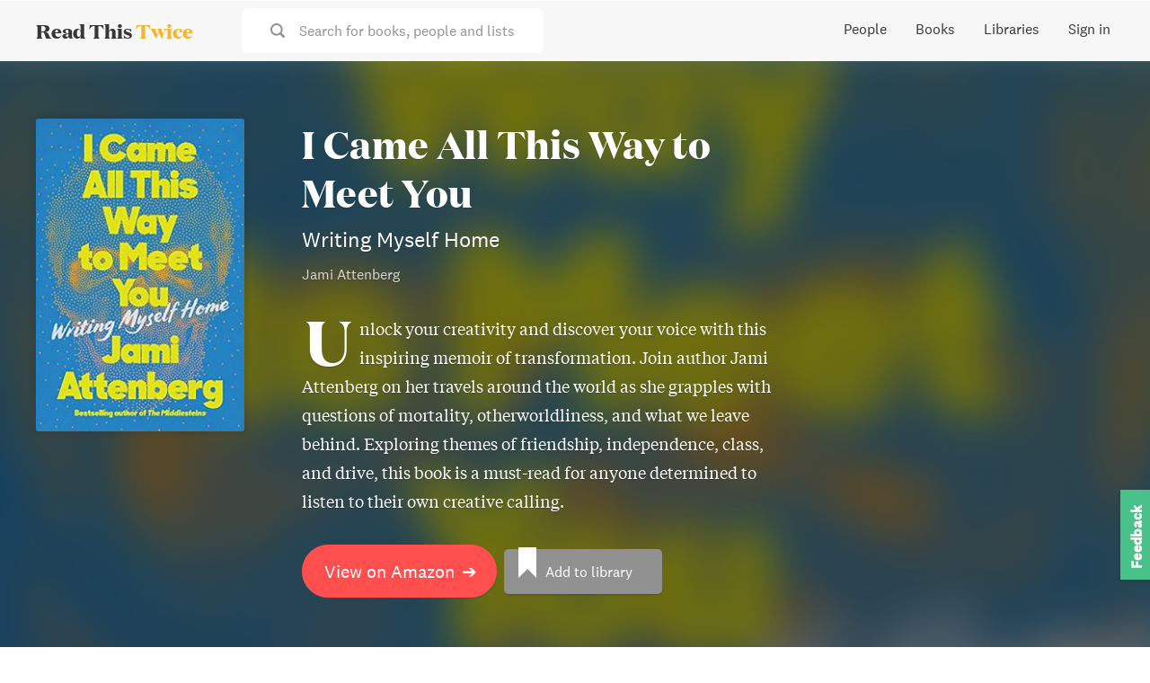

--- FILE ---
content_type: text/html; charset=utf-8
request_url: https://www.readthistwice.com/book/i-came-all-this-way-to-meet-you
body_size: 16281
content:
<!DOCTYPE html><html lang="en"><head><meta charSet="utf-8"/><meta name="viewport" content="width=device-width"/><link rel="apple-touch-icon" sizes="180x180" href="/apple-touch-icon.png"/><link rel="icon" type="image/png" sizes="32x32" href="/favicon-32x32.png"/><link rel="icon" type="image/png" sizes="16x16" href="/favicon-16x16.png"/><meta name="saashub-verification" content="42ectg4emzry"/><script type="text/javascript" async="" data-noptimize="1" data-cfasync="false" src="//scripts.mediavine.com/tags/read-this-twice.js"></script><meta name="twitter:card" content="summary_large_image"/><meta name="twitter:site" content="@readthistwice"/><meta name="twitter:creator" content="@vhpoet"/><meta property="fb:app_id" content="601990160654094"/><meta property="og:locale" content="en_US"/><meta property="og:site_name" content="www.readthistwice.com"/><link rel="preload" href="/fonts/domaine-display-test-bold.woff2" as="font" crossorigin="anonymous"/><link rel="preload" href="/fonts/national-2-test-medium.woff2" as="font" crossorigin="anonymous"/><link rel="preload" href="/fonts/national-2-test-regular.woff2" as="font" crossorigin="anonymous"/><link rel="preload" href="/fonts/tiempos-text-test-regular.woff2" as="font" crossorigin="anonymous"/><style>
    
@font-face {
  font-family: DomaineDisplay;
  font-style: normal;
  font-weight: 700;
  src: url(/fonts/domaine-display-test-bold.woff2);
  font-display: swap;
}
@font-face {
  font-family: National2;
  font-style: normal;
  font-weight: 500;
  src: url(/fonts/national-2-test-medium.woff2);
  font-display: swap;
}
@font-face {
  font-family: National2;
  font-style: normal;
  font-weight: 400;
  src: url(/fonts/national-2-test-regular.woff2);
  font-display: swap;
}
@font-face {
  font-family: TiemposText;
  font-style: normal;
  font-weight: 400;
  src: url(/fonts/tiempos-text-test-regular.woff2);
  font-display: swap;
}
:root {
  --font-title: DomaineDisplay, Georgia, serif;
  --font-serif: TiemposText, Georgia, serif;
  --font-sans: National2, sans-serif;
}
  </style><title>I Came All This Way to Meet You: Writing Myself Home by Jami Attenberg</title><meta name="robots" content="noindex,follow"/><meta name="description" content="Unlock your creativity and discover your voice with this inspiring memoir of transformation. Join author Jami Attenberg on her travels around the world as she grapples with questions of mortality, otherworldliness, and what we leave behind. Exploring themes of friendship, independence, class, and drive, this book is a must-read for anyone determined to listen to their own creative calling."/><meta property="og:title" content="I Came All This Way to Meet You: Writing Myself Home by Jami Attenberg"/><meta property="og:description" content="Unlock your creativity and discover your voice with this inspiring memoir of transformation. Join author Jami Attenberg on her travels around the world as she grapples with questions of mortality, otherworldliness, and what we leave behind. Exploring themes of friendship, independence, class, and drive, this book is a must-read for anyone determined to listen to their own creative calling."/><meta property="og:url" content="https://www.readthistwice.com/book/i-came-all-this-way-to-meet-you"/><meta property="og:type" content="book"/><meta property="book:author" content="Jami Attenberg"/><meta property="book:isbn" content="9780063039797"/><meta property="book:release_date" content="2022-01-11T00:00:00.000Z"/><meta property="og:image" content="https://img.readthistwice.com/unsafe/480x720/books/78d98a62-6512-42c4-9810-ae1d01cdfa5a.jpg"/><meta property="og:image:alt" content="I Came All This Way to Meet You: Writing Myself Home by Jami Attenberg"/><meta property="og:image:width" content="480"/><meta property="og:image:height" content="720"/><link rel="canonical" href="https://www.readthistwice.com/book/i-came-all-this-way-to-meet-you"/><meta name="next-head-count" content="33"/><link rel="preload" href="/_next/static/css/603da9d1df7ff446.css" as="style"/><link rel="stylesheet" href="/_next/static/css/603da9d1df7ff446.css" data-n-g=""/><link rel="preload" href="/_next/static/css/215c2de811b29a7d.css" as="style"/><link rel="stylesheet" href="/_next/static/css/215c2de811b29a7d.css" data-n-p=""/><noscript data-n-css=""></noscript><script defer="" nomodule="" src="/_next/static/chunks/polyfills-c67a75d1b6f99dc8.js"></script><script src="/_next/static/chunks/webpack-3ad07d784faa343c.js" defer=""></script><script src="/_next/static/chunks/framework-9469766b18ef35ca.js" defer=""></script><script src="/_next/static/chunks/main-734d78a2d083cdd4.js" defer=""></script><script src="/_next/static/chunks/pages/_app-b4a3ea8d35a1a734.js" defer=""></script><script src="/_next/static/chunks/2368-fb9bb521a028c215.js" defer=""></script><script src="/_next/static/chunks/8416-1aee7eea5e7b1c25.js" defer=""></script><script src="/_next/static/chunks/pages/book/%5Bslug%5D-3503a05c599ee973.js" defer=""></script><script src="/_next/static/0agN4NXP0drd-yzNLf04L/_buildManifest.js" defer=""></script><script src="/_next/static/0agN4NXP0drd-yzNLf04L/_ssgManifest.js" defer=""></script></head><body><div id="__next"><div class="styles_space__DYkR_"><div class="styles_container__jBs10"><div class="styles_header__ltzWU"><div class="styles_logoAndSearch__esaJ6"><div class="styles_container__4c5cX styles_logo__yAMWD"><a class="styles_logo__Z6EJZ styles_link__m9HIx" href="/">Read This <span class="styles_twice__W2Gk2">Twice</span></a></div><div class="styles_container__iP5bl"><span class="styles_icon__x6NFd styles_icon__fMD2A"><svg aria-labelledby="search"><use xlink:href="#icon-search"></use></svg></span><span class="styles_label__USC5g">Search for books, people and lists</span></div></div><button class="styles_hamburger__Pq1B2 styles_hamburger--spin__CNoyF styles_hamburger__M39VC toggle-button" type="button"><span class="styles_hamburger-box__QPPxA"><span class="styles_hamburger-inner__vfdsN"></span></span></button></div></div></div><div id="slidemenu" class="styles_container__CGyrf"><div class="styles_container__4c5cX styles_logo__j3Hyh"><div class="styles_logo__Z6EJZ styles_darkBg__Tn4_C">Read This <span class="styles_twice__W2Gk2">Twice</span></div></div><a class="styles_link__UQTbT" href="/">Home</a><a class="styles_link__UQTbT" href="/people">People</a><a class="styles_link__UQTbT" href="/books">Books</a><a class="styles_link__UQTbT" href="/sona">Sona</a><a class="styles_link__UQTbT" href="/libraries">Libraries</a><span class="styles_link__UQTbT">Sign in</span><div class="styles_container___jPLx styles_vertical__RDkdV styles_small__jia6H styles_socialIcons__P_q_K"><a target="_blank" rel="nofollow noopener " href="https://twitter.com/intent/follow?screen_name=readthistwice" title="Read This Twice on Twitter" class="styles_link__WPt0n"><span class="styles_icon__x6NFd styles_icon__YyBSr"><svg aria-labelledby="twitter"><use xlink:href="#icon-twitter"></use></svg></span><span class="styles_name__2IJ8d">Twitter</span></a><a target="_blank" rel="nofollow noopener " href="https://facebook.com/readthistwice" title="Read This Twice on Facebook" class="styles_link__WPt0n"><span class="styles_icon__x6NFd styles_icon__YyBSr"><svg aria-labelledby="facebook"><use xlink:href="#icon-facebook"></use></svg></span><span class="styles_name__2IJ8d">Facebook</span></a><a target="_blank" rel="nofollow noopener " href="https://instagram.com/readthistwice_" title="Read This Twice on Instagram" class="styles_link__WPt0n"><span class="styles_icon__x6NFd styles_icon__YyBSr"><svg aria-labelledby="instagram"><use xlink:href="#icon-instagram"></use></svg></span><span class="styles_name__2IJ8d">Instagram</span></a><a target="_blank" rel="nofollow noopener " href="https://www.youtube.com/channel/UCAYOnUdEq_ngE28AsADXKwg" title="Read This Twice on Youtube" class="styles_link__WPt0n"><span class="styles_icon__x6NFd styles_icon__YyBSr"><svg aria-labelledby="youtube-small"><use xlink:href="#icon-youtube-small"></use></svg></span><span class="styles_name__2IJ8d">Youtube</span></a><a target="_blank" rel="nofollow noopener " href="https://www.reddit.com/r/readthistwice" title="Read This Twice on Reddit" class="styles_link__WPt0n"><span class="styles_icon__x6NFd styles_icon__YyBSr"><svg aria-labelledby="reddit"><use xlink:href="#icon-reddit"></use></svg></span><span class="styles_name__2IJ8d">Reddit</span></a><a target="_blank" rel="nofollow noopener " href="https://t.me/readthistwice" title="Read This Twice Telegram community" class="styles_link__WPt0n"><span class="styles_icon__x6NFd styles_icon__YyBSr"><svg aria-labelledby="telegram"><use xlink:href="#icon-telegram"></use></svg></span><span class="styles_name__2IJ8d">Telegram</span></a></div></div><div id="content" class="styles_content__1vqHF"><div class="styles_container__LBoQu"><div class="styles_header__AoGUN"><div class="styles_bgBook__oGEYG" style="background-image:url(&quot;https://img.readthistwice.com/unsafe/464x696/books/78d98a62-6512-42c4-9810-ae1d01cdfa5a.jpg&quot;)"></div><div class="styles_book__nszHt"><div class="styles_coverContainer__WCoGL"><div class="styles_container__eVYph styles_notInteractive__1qGSA styles_cover__98vF9"><img alt="I Came All This Way to Meet You book cover" loading="lazy" width="232" height="348" decoding="async" data-nimg="1" class="styles_image__v84x9 styles_image__V_6SG" style="color:transparent;background-size:cover;background-position:50% 50%;background-repeat:no-repeat;background-image:url(&quot;data:image/svg+xml;charset=utf-8,%3Csvg xmlns=&#x27;http://www.w3.org/2000/svg&#x27; viewBox=&#x27;0 0 232 348&#x27;%3E%3Cfilter id=&#x27;b&#x27; color-interpolation-filters=&#x27;sRGB&#x27;%3E%3CfeGaussianBlur stdDeviation=&#x27;20&#x27;/%3E%3CfeColorMatrix values=&#x27;1 0 0 0 0 0 1 0 0 0 0 0 1 0 0 0 0 0 100 -1&#x27; result=&#x27;s&#x27;/%3E%3CfeFlood x=&#x27;0&#x27; y=&#x27;0&#x27; width=&#x27;100%25&#x27; height=&#x27;100%25&#x27;/%3E%3CfeComposite operator=&#x27;out&#x27; in=&#x27;s&#x27;/%3E%3CfeComposite in2=&#x27;SourceGraphic&#x27;/%3E%3CfeGaussianBlur stdDeviation=&#x27;20&#x27;/%3E%3C/filter%3E%3Cimage width=&#x27;100%25&#x27; height=&#x27;100%25&#x27; x=&#x27;0&#x27; y=&#x27;0&#x27; preserveAspectRatio=&#x27;none&#x27; style=&#x27;filter: url(%23b);&#x27; href=&#x27;https://img.readthistwice.com/unsafe/10x15/books/78d98a62-6512-42c4-9810-ae1d01cdfa5a.jpg&#x27;/%3E%3C/svg%3E&quot;)" srcSet="https://img.readthistwice.com/unsafe/240x360/books/78d98a62-6512-42c4-9810-ae1d01cdfa5a.jpg 1x, https://img.readthistwice.com/unsafe/480x720/books/78d98a62-6512-42c4-9810-ae1d01cdfa5a.jpg 2x" src="https://img.readthistwice.com/unsafe/480x720/books/78d98a62-6512-42c4-9810-ae1d01cdfa5a.jpg"/></div></div><div class="styles_info__s_OK5"><h1 class="styles_title__0S9IV">I Came All This Way to Meet You</h1><h2 class="styles_subtitle__RfI8v">Writing Myself Home</h2><h3 class="styles_author__6lXLG">Jami Attenberg</h3><div class="styles_description__IBdJZ">Unlock your creativity and discover your voice with this inspiring memoir of transformation. Join author Jami Attenberg on her travels around the world as she grapples with questions of mortality, otherworldliness, and what we leave behind. Exploring themes of friendship, independence, class, and drive, this book is a must-read for anyone determined to listen to their own creative calling.</div><div class="styles_container__Qsi1D styles_large__dUefK styles_buttons__Y9eir"><a target="_blank" rel="nofollow noopener " href="https://geni.us/Vo8K9" class="styles_button__b85c2 styles_amazonButton__wxPHl">View on Amazon<!-- --> <span class="styles_arrow__LDpOQ">➔</span></a><div class="styles_secondary__vj5Jl styles_noBookPage__7l_N_"><a class="styles_container__DJTg0 styles_large__2644_ styles_button__b85c2"><i class="styles_bookmarkIcon__kjjgP"></i><span class="styles_label__F0QWa">Add to library</span></a></div></div></div></div><div class="styles_facts__pmMr5"><div class="styles_fact__ndqTQ"><div class="styles_label__8o3FJ">Publish Date</div><div class="styles_valuePrimary__Aw7Je">2022-01-11T00:00:00.000Z</div><div class="styles_valueSecondary__EezlG">2022-01-11T00:00:00.000Z</div></div><div class="styles_fact__ndqTQ"><div class="styles_label__8o3FJ">Goodreads Rating</div><div class="styles_valuePrimary__Aw7Je">3.71</div><div class="styles_valueSecondary__EezlG"><span class="styles_star__jqV_U styles_white__Q0WuQ styles_on__Y4Amu"></span><span class="styles_star__jqV_U styles_white__Q0WuQ styles_on__Y4Amu"></span><span class="styles_star__jqV_U styles_white__Q0WuQ styles_on__Y4Amu"></span><span class="styles_star__jqV_U styles_white__Q0WuQ styles_half__c_6V7"></span><span class="styles_star__jqV_U styles_white__Q0WuQ"></span></div><div class="styles_container__iI93X styles_valueTertiary__jSnmY styles_ratingCount__Zec0_"><a target="_blank" rel="nofollow noopener noreferrer" href="https://www.goodreads.com/book/show/57797674" title="Goodreads reviews"> <!-- -->based on 2k ratings</a></div></div><div class="styles_fact__ndqTQ"><div class="styles_label__8o3FJ">ISBN</div><div class="styles_valueSecondary__EezlG">9780063039797</div></div><div class="styles_fact__ndqTQ"><div class="styles_label__8o3FJ">Recommendations</div><div class="styles_valuePrimary__Aw7Je">1</div></div></div></div><div class="styles_content__Kr4jS" id="recommendations"><div class="styles_recommendations__T_MIS"><div class="styles_title__0S9IV">Recommendations</div><div class="styles_container__063zu styles_quote__2wm4x styles_BookRecommendation__ik3b8"><div class="styles_header__AaHh2"><div class="styles_profile__4AZ3E"><div title="Eric Smith" class="styles_picture__RT5qH styles_tiny__lQc0f styles_picture__I5ixe" style="background-image:url(&quot;https://img.readthistwice.com/unsafe/80x80/persons/eric-smith.jpg&quot;)"></div><a class="styles_link__ucU35" href="/person/eric-smith"><span>Eric Smith</span></a></div><span class="styles_date__Yqam0">2022-12-27T15:13:24.000Z</span></div><span class="styles_quote__2wm4x">I get asked about craft and writing life books all the time, and these were my favorites this year.

Never Say You Can’t Survive by @charliejane.

I Came All This Way to Meet You by @jamiattenberg.

Me and @fran_wilde taught from Survive, and I read Jami’s book just yesterday. ❤️<!-- -->     </span>–<!-- --> <a target="_blank" rel="nofollow noopener " href="https://twitter.com/ericsmithrocks/status/1607756540638887936" class="styles_sourceLink__9Lnot">source</a></div></div></div><div class="styles_contentSecondary__Ii4fs"><div class="styles_container__Qsi1D styles_large__dUefK styles_buttons__Y9eir"><a target="_blank" rel="nofollow noopener " href="https://geni.us/Vo8K9" class="styles_button__b85c2 styles_amazonButton__wxPHl">View on Amazon<!-- --> <span class="styles_arrow__LDpOQ">➔</span></a><div class="styles_secondary__vj5Jl styles_noBookPage__7l_N_"><a class="styles_container__DJTg0 styles_large__2644_ styles_button__b85c2"><i class="styles_bookmarkIcon__kjjgP"></i><span class="styles_label__F0QWa">Add to library</span></a></div></div></div></div><div class="styles_container__cDtO_"><div class="styles_footer__qGA38"><div class="styles_columns__VVFIE"><div><div class="styles_sectionTitle__qpsxY">Read This Twice</div><div class="styles_links__HavaS"><a href="/clubhouse">Top Clubhouse Users</a><a href="/booktube">A Guide to BookTube</a><a target="_blank" rel="nofollow noopener " href="https://t.me/readthistwice">Telegram Community</a><a target="_blank" href="/privacy">Privacy Policy</a><a target="_blank" href="/terms">Terms of Use</a><a href="/about">About Us</a><a target="_blank" rel="nofollow noopener " href="https://tally.so/r/mDMzYR">Contact</a><a target="_blank" rel="nofollow noopener " href="https://www.deepwander.com">Self-Exploration Tool</a></div></div><div><div class="styles_sectionTitle__qpsxY"></div><div class="styles_links__HavaS"><a href="/author">Authors</a><a href="/series">Book Series</a><a href="/books-like">Books Like This</a><a href="/mbti">Myers Briggs Characters</a><a href="/quotes">Quotes</a><a href="/sona">AI Book Recommendations</a><div class="styles_languages__u_fhM"><a class="styles_switch__FHYQE" href="/es/book/i-came-all-this-way-to-meet-you">Español</a><a class="styles_switch__FHYQE" href="/ru/book/i-came-all-this-way-to-meet-you">Русский</a></div></div></div><div><div class="styles_section___km4_"><div class="styles_sectionTitle__qpsxY">Sign up for updates</div><form action="https://readthistwice.us4.list-manage.com/subscribe/post?u=5087c8b1bf081c136f6f3d03f&amp;id=075eb5d7c9" method="post" target="_blank"><div class="styles_inputContainer__mWM05"><input class="styles_input__ooL_1 styles_emailInput__sZ6wP" type="email" name="EMAIL" placeholder="Enter your email address"/><button class="styles_button__jzWQU styles_primary__5gxzl styles_submitButton__Qn3MG" type="submit">Subscribe</button></div><div class="styles_disclaimer__dI4WG">We will not spam or send more than one email a month.</div></form></div><div class="styles_section___km4_"><div class="styles_sectionTitle__qpsxY">Stay in touch</div><div class="styles_container___jPLx styles_socialIcons__d2FKx"><a target="_blank" rel="nofollow noopener " href="https://twitter.com/intent/follow?screen_name=readthistwice" title="Read This Twice on Twitter" class="styles_link__WPt0n"><span class="styles_icon__x6NFd styles_icon__YyBSr"><svg aria-labelledby="twitter"><use xlink:href="#icon-twitter"></use></svg></span></a><a target="_blank" rel="nofollow noopener " href="https://facebook.com/readthistwice" title="Read This Twice on Facebook" class="styles_link__WPt0n"><span class="styles_icon__x6NFd styles_icon__YyBSr"><svg aria-labelledby="facebook"><use xlink:href="#icon-facebook"></use></svg></span></a><a target="_blank" rel="nofollow noopener " href="https://instagram.com/readthistwice_" title="Read This Twice on Instagram" class="styles_link__WPt0n"><span class="styles_icon__x6NFd styles_icon__YyBSr"><svg aria-labelledby="instagram"><use xlink:href="#icon-instagram"></use></svg></span></a><a target="_blank" rel="nofollow noopener " href="https://www.youtube.com/channel/UCAYOnUdEq_ngE28AsADXKwg" title="Read This Twice on Youtube" class="styles_link__WPt0n"><span class="styles_icon__x6NFd styles_icon__YyBSr"><svg aria-labelledby="youtube-small"><use xlink:href="#icon-youtube-small"></use></svg></span></a><a target="_blank" rel="nofollow noopener " href="https://www.reddit.com/r/readthistwice" title="Read This Twice on Reddit" class="styles_link__WPt0n"><span class="styles_icon__x6NFd styles_icon__YyBSr"><svg aria-labelledby="reddit"><use xlink:href="#icon-reddit"></use></svg></span></a><a target="_blank" rel="nofollow noopener " href="https://t.me/readthistwice" title="Read This Twice Telegram community" class="styles_link__WPt0n"><span class="styles_icon__x6NFd styles_icon__YyBSr"><svg aria-labelledby="telegram"><use xlink:href="#icon-telegram"></use></svg></span></a></div></div><div class="styles_disclaimer__SX5Gy styles_section___km4_">This website is a participant in the Amazon Services LLC Associates Program, an affiliate advertising program designed to provide a means for sites to earn advertising fees by advertising and linking to Amazon.com.</div></div></div><div class="styles_container__4AV_V"><div class="styles_container__0f6n_"><a target="_blank" rel="nofollow noopener " href="https://twitter.com/intent/tweet?text=undefined @readthistwice undefined" title="Share on Twitter"><span class="styles_icon__x6NFd styles_icon__e7d2k"><svg aria-labelledby="twitter"><use xlink:href="#icon-twitter"></use></svg></span></a><a target="_blank" rel="nofollow noopener " href="https://www.facebook.com/sharer/sharer.php?u=undefined" title="Share on Facebook"><span class="styles_icon__x6NFd styles_icon__e7d2k"><svg aria-labelledby="facebook-f"><use xlink:href="#icon-facebook-f"></use></svg></span></a></div></div><div class="styles_container__4AV_V"><div role="button" class="styles_container__SdlYk"><span class="styles_icon__x6NFd styles_icon__zN9E5"><svg aria-labelledby="arrow-upward"><use xlink:href="#icon-arrow-upward"></use></svg></span></div></div></div></div></div><svg class="styles_icons__sE_k3"><defs><symbol id="icon-o-bookmark-add" viewBox="0 0 24 24" fill="currentColor"><rect fill="none" height="24" width="24"></rect><path d="M17,11v6.97l-5-2.14l-5,2.14V5h6V3H7C5.9,3,5,3.9,5,5v16l7-3l7,3V11H17z M21,7h-2v2h-2V7h-2V5h2V3h2v2h2V7z"></path></symbol><symbol id="icon-bookmark-added" viewBox="0 0 24 24" fill="currentColor"><rect fill="none" height="24" width="24"></rect><path d="M19,21l-7-3l-7,3V5c0-1.1,0.9-2,2-2l7,0c-0.63,0.84-1,1.87-1,3c0,2.76,2.24,5,5,5c0.34,0,0.68-0.03,1-0.1V21z M17.83,9 L15,6.17l1.41-1.41l1.41,1.41l3.54-3.54l1.41,1.41L17.83,9z"></path></symbol><symbol id="icon-o-info" viewBox="0 0 24 24" fill="currentColor"><path d="M0 0h24v24H0V0z" fill="none"></path><path d="M11 7h2v2h-2zm0 4h2v6h-2zm1-9C6.48 2 2 6.48 2 12s4.48 10 10 10 10-4.48 10-10S17.52 2 12 2zm0 18c-4.41 0-8-3.59-8-8s3.59-8 8-8 8 3.59 8 8-3.59 8-8 8z"></path></symbol><symbol id="icon-storefront" viewBox="0 0 24 24" fill="currentColor"><g><rect fill="none" height="24" width="24"></rect></g><g><g></g><g><path d="M21.9,8.89l-1.05-4.37c-0.22-0.9-1-1.52-1.91-1.52H5.05C4.15,3,3.36,3.63,3.15,4.52L2.1,8.89 c-0.24,1.02-0.02,2.06,0.62,2.88C2.8,11.88,2.91,11.96,3,12.06V19c0,1.1,0.9,2,2,2h14c1.1,0,2-0.9,2-2v-6.94 c0.09-0.09,0.2-0.18,0.28-0.28C21.92,10.96,22.15,9.91,21.9,8.89z M18.91,4.99l1.05,4.37c0.1,0.42,0.01,0.84-0.25,1.17 C19.57,10.71,19.27,11,18.77,11c-0.61,0-1.14-0.49-1.21-1.14L16.98,5L18.91,4.99z M13,5h1.96l0.54,4.52 c0.05,0.39-0.07,0.78-0.33,1.07C14.95,10.85,14.63,11,14.22,11C13.55,11,13,10.41,13,9.69V5z M8.49,9.52L9.04,5H11v4.69 C11,10.41,10.45,11,9.71,11c-0.34,0-0.65-0.15-0.89-0.41C8.57,10.3,8.45,9.91,8.49,9.52z M4.04,9.36L5.05,5h1.97L6.44,9.86 C6.36,10.51,5.84,11,5.23,11c-0.49,0-0.8-0.29-0.93-0.47C4.03,10.21,3.94,9.78,4.04,9.36z M5,19v-6.03C5.08,12.98,5.15,13,5.23,13 c0.87,0,1.66-0.36,2.24-0.95c0.6,0.6,1.4,0.95,2.31,0.95c0.87,0,1.65-0.36,2.23-0.93c0.59,0.57,1.39,0.93,2.29,0.93 c0.84,0,1.64-0.35,2.24-0.95c0.58,0.59,1.37,0.95,2.24,0.95c0.08,0,0.15-0.02,0.23-0.03V19H5z"></path></g></g></symbol><symbol id="icon-psychology" viewBox="0 0 24 24" fill="currentColor"><g><rect fill="none" height="24" width="24"></rect><rect fill="none" height="24" width="24"></rect></g><g><g><path d="M13,8.57c-0.79,0-1.43,0.64-1.43,1.43s0.64,1.43,1.43,1.43s1.43-0.64,1.43-1.43S13.79,8.57,13,8.57z"></path><path d="M13.21,3c-3.84-0.11-7,2.87-7.19,6.64L4.1,12.2C3.85,12.53,4.09,13,4.5,13H6v3c0,1.1,0.9,2,2,2h1v2c0,0.55,0.45,1,1,1h5 c0.55,0,1-0.45,1-1v-3.68c2.44-1.16,4.1-3.68,4-6.58C19.86,6.12,16.82,3.11,13.21,3z M16,10c0,0.13-0.01,0.26-0.02,0.39l0.83,0.66 c0.08,0.06,0.1,0.16,0.05,0.25l-0.8,1.39c-0.05,0.09-0.16,0.12-0.24,0.09l-0.99-0.4c-0.21,0.16-0.43,0.29-0.67,0.39L14,13.83 c-0.01,0.1-0.1,0.17-0.2,0.17h-1.6c-0.1,0-0.18-0.07-0.2-0.17l-0.15-1.06c-0.25-0.1-0.47-0.23-0.68-0.39l-0.99,0.4 c-0.09,0.03-0.2,0-0.25-0.09l-0.8-1.39c-0.05-0.08-0.03-0.19,0.05-0.25l0.84-0.66C10.01,10.26,10,10.13,10,10 c0-0.13,0.02-0.27,0.04-0.39L9.19,8.95c-0.08-0.06-0.1-0.16-0.05-0.26l0.8-1.38c0.05-0.09,0.15-0.12,0.24-0.09l1,0.4 c0.2-0.15,0.43-0.29,0.67-0.39l0.15-1.06C12.02,6.07,12.1,6,12.2,6h1.6c0.1,0,0.18,0.07,0.2,0.17l0.15,1.06 c0.24,0.1,0.46,0.23,0.67,0.39l1-0.4c0.09-0.03,0.2,0,0.24,0.09l0.8,1.38c0.05,0.09,0.03,0.2-0.05,0.26l-0.85,0.66 C15.99,9.73,16,9.86,16,10z"></path></g></g></symbol><symbol id="icon-article" viewBox="0 0 24 24" fill="currentColor"><rect fill="none" height="24" width="24"></rect><g><path d="M19,5v14H5V5H19 M19,3H5C3.9,3,3,3.9,3,5v14c0,1.1,0.9,2,2,2h14c1.1,0,2-0.9,2-2V5C21,3.9,20.1,3,19,3L19,3z"></path></g><path d="M14,17H7v-2h7V17z M17,13H7v-2h10V13z M17,9H7V7h10V9z"></path></symbol><symbol id="icon-youtube" viewBox="0 0 121 85" fill="currentColor"><path d="M118.507739,13.3 C117.112358,8.1 113.025884,4 107.843039,2.6 C98.3743806,0 60.4997457,0 60.4997457,0 C60.4997457,0 22.6251108,0 13.1564521,2.5 C8.07327744,3.9 3.88713358,8.1 2.4917523,13.3 C0,22.8 0,42.5 0,42.5 C0,42.5 0,62.3 2.4917523,71.7 C3.88713358,76.9 7.97360735,81 13.1564521,82.4 C22.7247809,85 60.4997457,85 60.4997457,85 C60.4997457,85 98.3743806,85 107.843039,82.5 C113.025884,81.1 117.112358,77 118.507739,71.8 C120.999491,62.3 120.999491,42.6 120.999491,42.6 C120.999491,42.6 121.099162,22.8 118.507739,13.3 Z" fill="#F25153"></path><polygon fill="#FFFFFF" points="48 60 80 42 48 24"></polygon></symbol><symbol id="icon-arrow-upward" viewBox="0 0 24 24" fill="currentColor"><path fill="none" d="M0 0h24v24H0V0Z"></path><path d="M4 12l1.41 1.41L11 7.83V20h2V7.83l5.58 5.59L20 12l-8-8 -8 8Z"></path></symbol><symbol id="icon-chevron-down" viewBox="0 0 24 24" fill="currentColor"><path d="M0 0h24v24H0V0z" fill="none"></path><path d="M7.41 8.59L12 13.17l4.59-4.58L18 10l-6 6-6-6 1.41-1.41z"></path></symbol><symbol id="icon-caret-down" viewBox="0 0 24 24" fill="currentColor"><path fill="none" d="M0 0h24v24H0Z"></path><path d="M7 10l5 5 5-5Z"></path></symbol><symbol id="icon-keyboard-arrow-down" viewBox="0 0 24 24" fill="currentColor"><path fill="none" d="M0 0h24v24H0V0Z"></path><path d="M7.41 8.59L12 13.17l4.59-4.58L18 10l-6 6 -6-6 1.41-1.41Z"></path></symbol><symbol id="icon-volume-up" viewBox="0 0 24 24" fill="currentColor"><path fill="none" d="M0 0h24v24H0Z"></path><path d="M3 9v6h4l5 5V4L7 9H3Zm13.5 3c0-1.77-1.02-3.29-2.5-4.03v8.05c1.48-.73 2.5-2.25 2.5-4.02ZM14 3.23v2.06c2.89.86 5 3.54 5 6.71s-2.11 5.85-5 6.71v2.06c4.01-.91 7-4.49 7-8.77 0-4.28-2.99-7.86-7-8.77Z"></path></symbol><symbol id="icon-drag-indicator" viewBox="0 0 24 24" fill="currentColor"><path fill="none" d="M0 0h24v24H0V0Z"></path><path d="M11 18c0 1.1-.9 2-2 2s-2-.9-2-2 .9-2 2-2 2 .9 2 2Zm-2-8c-1.1 0-2 .9-2 2s.9 2 2 2 2-.9 2-2 -.9-2-2-2Zm0-6c-1.1 0-2 .9-2 2s.9 2 2 2 2-.9 2-2 -.9-2-2-2Zm6 4c1.1 0 2-.9 2-2s-.9-2-2-2 -2 .9-2 2 .9 2 2 2Zm0 2c-1.1 0-2 .9-2 2s.9 2 2 2 2-.9 2-2 -.9-2-2-2Zm0 6c-1.1 0-2 .9-2 2s.9 2 2 2 2-.9 2-2 -.9-2-2-2Z"></path></symbol><symbol id="icon-pen" viewBox="0 0 24 24" fill="currentColor"><path fill="none" d="M0 0h24v24H0Z"></path><path d="M3 17.25V21h3.75L17.81 9.94l-3.75-3.75L3 17.25ZM20.71 7.04c.39-.39.39-1.02 0-1.41l-2.34-2.34c-.39-.39-1.02-.39-1.41 0l-1.83 1.83 3.75 3.75 1.83-1.83Z"></path></symbol><symbol id="icon-view-list" viewBox="0 0 24 24" fill="currentColor"><path opacity=".87" fill="none" d="M0 0h24v24H0V0Z"></path><path d="M3 14h4v-4H3v4Zm0 5h4v-4H3v4ZM3 9h4V5H3v4Zm5 5h12v-4H8v4Zm0 5h12v-4H8v4ZM8 5v4h12V5H8Z"></path></symbol><symbol id="icon-view-grid" viewBox="0 0 24 24" fill="currentColor"><path fill="none" d="M0 0h24v24H0V0Z"></path><path d="M4 11h5V5H4v6Zm0 7h5v-6H4v6Zm6 0h5v-6h-5v6Zm6 0h5v-6h-5v6Zm-6-7h5V5h-5v6Zm6-6v6h5V5h-5Z"></path></symbol><symbol id="icon-view-table" viewBox="0 0 24 24" fill="currentColor"><path fill="none" d="M0 0h24v24H0V0Z"></path><path d="M4 15h16v-2H4v2Zm0 4h16v-2H4v2Zm0-8h16V9H4v2Zm0-6v2h16V5H4Z"></path></symbol><symbol id="icon-camera" viewBox="0 0 24 24" fill="currentColor"><path fill="none" d="M0 0h24v24H0Z"></path><g><path d="M12 8.8a3.2 3.2 0 1 0 0 6.4 3.2 3.2 0 1 0 0-6.4Z"></path><path d="M9 2L7.17 4H4c-1.1 0-2 .9-2 2v12c0 1.1.9 2 2 2h16c1.1 0 2-.9 2-2V6c0-1.1-.9-2-2-2h-3.17L15 2H9Zm3 15c-2.76 0-5-2.24-5-5s2.24-5 5-5 5 2.24 5 5 -2.24 5-5 5Z"></path></g></symbol><symbol id="icon-search" viewBox="0 0 24 24" fill="currentColor"><path d="M23.414 20.591L18.76 15.94l0 0c3.14-4.71 1.87-11.08-2.84-14.23C11.21-1.44 4.84-.17 1.69 4.54c-3.15 4.7-1.88 11.07 2.83 14.22 3.44 2.3 7.94 2.3 11.39-.01l4.645 4.64v0c.78.76 2.04.76 2.82-.001v0c.78-.79.78-2.05 0-2.83ZM10.24 3v0c4 0 7.25 3.24 7.25 7.25 0 4-3.25 7.25-7.25 7.25 -4.01 0-7.25-3.25-7.25-7.25v-.001c0-4.01 3.24-7.25 7.25-7.25Z"></path></symbol><symbol id="icon-check" viewBox="0 0 24 24" fill="currentColor"><path d="M23.146 5.4l-2.8-2.8v0c-.2-.2-.52-.2-.71-.01 -.01 0-.01 0-.01 0l-11.8 11.8v0c-.2.19-.52.19-.71 0 -.01-.01-.01-.01-.01-.01l-2.792-2.8v0c-.2-.2-.52-.2-.71-.01 -.01 0-.01 0-.01 0l-2.8 2.8H.79c-.2.19-.2.51-.001.7l6.292 6.29h0c.19.19.51.19.7 0 0-.01 0-.01 0-.01l15.29-15.3v0c.19-.2.19-.51 0-.7Z"></path></symbol><symbol id="icon-lock" viewBox="0 0 24 24" fill="currentColor"><path d="M19.5 9.5h-.75V6.75v0C18.75 3.02 15.72 0 12 0 8.27 0 5.25 3.02 5.25 6.75V9.5H4.5v0c-1.11 0-2 .89-2 2V22v0c0 1.1.89 2 2 2h15v0c1.1 0 2-.9 2-2V11.5v0c0-1.11-.9-2-2-2Zm-9.5 6v0c-.01-1.11.88-2.01 1.99-2.01 1.1-.01 2 .88 2 1.99 0 .71-.38 1.38-1 1.74v2.27 0c0 .55-.45 1-1 1 -.56 0-1-.45-1-1v-2.28 0c-.62-.36-1-1.02-1-1.73ZM7.75 6.75v0C7.75 4.4 9.65 2.5 12 2.5c2.34 0 4.25 1.9 4.25 4.25V9v0c0 .27-.23.5-.5.5h-7.5v0c-.28 0-.5-.23-.5-.5Z"></path></symbol><symbol id="icon-sync" viewBox="0 0 24 24" fill="currentColor"><g><path d="M10.319 4.93l0 0c2.6-.62 5.33.24 7.1 2.25v0c.45.51 1.24.56 1.76.1 .51-.46.56-1.25.1-1.77V5.5c-2.38-2.7-6.05-3.87-9.55-3.04v0c-3.55.89-6.36 3.59-7.365 7.11v0c-.04.11-.15.19-.28.17l-1.033-.13H1.05c-.19-.03-.38.06-.48.21h0c-.11.15-.12.36-.02.52l2.47 4.34h0c.07.13.21.22.37.24H3.38c.02 0 .04 0 .06 0v-.001c.13-.01.26-.06.35-.16l3.47-3.593v0c.19-.2.18-.52-.02-.71 -.08-.08-.18-.13-.29-.14l-1.88-.24v0c-.14-.02-.24-.15-.22-.29 0-.02 0-.04.01-.06v0c.85-2.43 2.87-4.27 5.369-4.91Z"></path><path d="M23.406 14.1v0c.1-.16.11-.37.01-.53l-2.5-4.33v0c-.08-.14-.22-.23-.375-.25v0c-.16-.03-.32.03-.43.15l-3.46 3.61v0c-.2.19-.19.51.01.7 .07.07.17.12.28.13l1.84.22v0c.07 0 .14.05.18.11l-.001 0c.03.06.04.14.02.21v0c-.86 2.42-2.88 4.26-5.369 4.9v0c-2.61.61-5.34-.25-7.1-2.253v0c-.45-.53-1.24-.6-1.77-.15 -.53.44-.6 1.23-.15 1.76 .01.01.02.02.03.04h0c2.37 2.69 6.05 3.85 9.54 3.03v0c3.55-.89 6.35-3.61 7.369-7.12v-.001c.03-.12.14-.2.27-.18l1.05.12h0c.01 0 .04 0 .06 0v0c.16 0 .32-.09.41-.23Z"></path></g></symbol><symbol id="icon-globe" viewBox="0 0 24 24" fill="currentColor"><g stroke-linecap="round" stroke-width="1.5" stroke="currentColor" fill="none" stroke-linejoin="round"><path d="M12 .75a11.25 11.25 0 1 0 0 22.5 11.25 11.25 0 1 0 0-22.5Z"></path><path d="M9.289 22.921c-1.53-2.24-2.54-6.29-2.54-10.921 0-4.64 1.01-8.689 2.53-10.921"></path><path d="M.75 12l22.5 0"></path><path d="M2.48 18l19.04 0"></path><path d="M2.48 6l19.04 0"></path><path d="M14.71 1.079c1.52 2.23 2.53 6.28 2.53 10.921 0 4.63-1.02 8.689-2.54 10.921"></path></g></symbol><symbol id="icon-lightbulb" viewBox="0 0 24 24" fill="currentColor"><path fill="none" d="M0 0h24v24H0Z"></path><path d="M9 21c0 .55.45 1 1 1h4c.55 0 1-.45 1-1v-1H9v1Zm3-19C8.14 2 5 5.14 5 9c0 2.38 1.19 4.47 3 5.74V17c0 .55.45 1 1 1h6c.55 0 1-.45 1-1v-2.26c1.81-1.27 3-3.36 3-5.74 0-3.86-3.14-7-7-7Zm2 11.7V16h-4v-2.3C8.48 12.63 7 11.53 7 9c0-2.76 2.24-5 5-5s5 2.24 5 5c0 2.49-1.51 3.65-3 4.7Z"></path></symbol><symbol id="icon-twitter" viewBox="0 0 24 24" fill="currentColor"><path d="M23.953 4.57a10 10 0 01-2.825.775 4.958 4.958 0 002.163-2.723c-.951.555-2.005.959-3.127 1.184a4.92 4.92 0 00-8.384 4.482C7.69 8.095 4.067 6.13 1.64 3.162a4.822 4.822 0 00-.666 2.475c0 1.71.87 3.213 2.188 4.096a4.904 4.904 0 01-2.228-.616v.06a4.923 4.923 0 003.946 4.827 4.996 4.996 0 01-2.212.085 4.936 4.936 0 004.604 3.417 9.867 9.867 0 01-6.102 2.105c-.39 0-.779-.023-1.17-.067a13.995 13.995 0 007.557 2.209c9.053 0 13.998-7.496 13.998-13.985 0-.21 0-.42-.015-.63A9.935 9.935 0 0024 4.59z"></path></symbol><symbol id="icon-instagram" viewBox="0 0 24 24" fill="currentColor"><path d="M12 0C8.74 0 8.333.015 7.053.072 5.775.132 4.905.333 4.14.63c-.789.306-1.459.717-2.126 1.384S.935 3.35.63 4.14C.333 4.905.131 5.775.072 7.053.012 8.333 0 8.74 0 12s.015 3.667.072 4.947c.06 1.277.261 2.148.558 2.913.306.788.717 1.459 1.384 2.126.667.666 1.336 1.079 2.126 1.384.766.296 1.636.499 2.913.558C8.333 23.988 8.74 24 12 24s3.667-.015 4.947-.072c1.277-.06 2.148-.262 2.913-.558.788-.306 1.459-.718 2.126-1.384.666-.667 1.079-1.335 1.384-2.126.296-.765.499-1.636.558-2.913.06-1.28.072-1.687.072-4.947s-.015-3.667-.072-4.947c-.06-1.277-.262-2.149-.558-2.913-.306-.789-.718-1.459-1.384-2.126C21.319 1.347 20.651.935 19.86.63c-.765-.297-1.636-.499-2.913-.558C15.667.012 15.26 0 12 0zm0 2.16c3.203 0 3.585.016 4.85.071 1.17.055 1.805.249 2.227.415.562.217.96.477 1.382.896.419.42.679.819.896 1.381.164.422.36 1.057.413 2.227.057 1.266.07 1.646.07 4.85s-.015 3.585-.074 4.85c-.061 1.17-.256 1.805-.421 2.227-.224.562-.479.96-.899 1.382-.419.419-.824.679-1.38.896-.42.164-1.065.36-2.235.413-1.274.057-1.649.07-4.859.07-3.211 0-3.586-.015-4.859-.074-1.171-.061-1.816-.256-2.236-.421-.569-.224-.96-.479-1.379-.899-.421-.419-.69-.824-.9-1.38-.165-.42-.359-1.065-.42-2.235-.045-1.26-.061-1.649-.061-4.844 0-3.196.016-3.586.061-4.861.061-1.17.255-1.814.42-2.234.21-.57.479-.96.9-1.381.419-.419.81-.689 1.379-.898.42-.166 1.051-.361 2.221-.421 1.275-.045 1.65-.06 4.859-.06l.045.03zm0 3.678c-3.405 0-6.162 2.76-6.162 6.162 0 3.405 2.76 6.162 6.162 6.162 3.405 0 6.162-2.76 6.162-6.162 0-3.405-2.76-6.162-6.162-6.162zM12 16c-2.21 0-4-1.79-4-4s1.79-4 4-4 4 1.79 4 4-1.79 4-4 4zm7.846-10.405c0 .795-.646 1.44-1.44 1.44-.795 0-1.44-.646-1.44-1.44 0-.794.646-1.439 1.44-1.439.793-.001 1.44.645 1.44 1.439z"></path></symbol><symbol id="icon-facebook" viewBox="0 0 24 24" fill="currentColor"><path d="M19.55 14.56v0c-.04.25-.25.44-.5.44H17v0c-.28 0-.5.22-.5.5v8 0c0 .27.22.5.5.5h6v0c.55 0 1-.45 1-1V1v0c0-.56-.45-1-1-1H1v0C.44 0 0 .44 0 1v22 0c0 .55.44 1 1 1h11v0c.27 0 .5-.23.5-.5v-8 0c0-.28-.23-.5-.5-.5h-2v0c-.28 0-.5-.23-.5-.5v-3 0c0-.28.22-.5.5-.5h2v0c.27 0 .5-.23.5-.5V9.19l-.001-.001c0-3.15 2.54-5.69 5.69-5.69h1.31v0c.27 0 .5.22.5.5v3 0c0 .27-.23.5-.5.5h-1.31V7.49c-.94-.001-1.69.75-1.69 1.69v1.31 0c0 .27.22.5.5.5h2.43v0c.27-.01.5.22.5.49 0 .02-.01.04-.01.06Z"></path></symbol><symbol id="icon-facebook-f" viewBox="0 0 24 24" fill="currentColor"><path d="M18.14 7.17v0c-.1-.11-.23-.17-.37-.17H14V5.59c0-.28.06-.6.51-.6h3v0c.13 0 .26-.05.35-.15V4.83c.08-.1.13-.22.14-.34v-4 0c0-.28-.23-.5-.5-.5h-4.33C8.37-.01 8 4.09 8 5.34v1.65H5.5v0c-.28 0-.5.22-.5.5v4 0c0 .27.22.5.5.5H8v11.5 0c0 .27.22.5.5.5h5v0c.27 0 .5-.23.5-.5v-11.5h3.35v0c.25 0 .47-.2.5-.45l.42-4v0c.01-.14-.04-.28-.13-.38Z"></path></symbol><symbol id="icon-amazon" viewBox="0 0 448 512" fill="currentColor"><path d="M257.2 162.7c-48.7 1.8-169.5 15.5-169.5 117.5 0 109.5 138.3 114 183.5 43.2 6.5 10.2 35.4 37.5 45.3 46.8l56.8-56S341 288.9 341 261.4V114.3C341 89 316.5 32 228.7 32 140.7 32 94 87 94 136.3l73.5 6.8c16.3-49.5 54.2-49.5 54.2-49.5 40.7-.1 35.5 29.8 35.5 69.1zm0 86.8c0 80-84.2 68-84.2 17.2 0-47.2 50.5-56.7 84.2-57.8v40.6zm136 163.5c-7.7 10-70 67-174.5 67S34.2 408.5 9.7 379c-6.8-7.7 1-11.3 5.5-8.3C88.5 415.2 203 488.5 387.7 401c7.5-3.7 13.3 2 5.5 12zm39.8 2.2c-6.5 15.8-16 26.8-21.2 31-5.5 4.5-9.5 2.7-6.5-3.8s19.3-46.5 12.7-55c-6.5-8.3-37-4.3-48-3.2-10.8 1-13 2-14-.3-2.3-5.7 21.7-15.5 37.5-17.5 15.7-1.8 41-.8 46 5.7 3.7 5.1 0 27.1-6.5 43.1z"></path></symbol><symbol id="icon-google" viewBox="0 0 24 24" fill="currentColor"><path d="M12.48 10.92v3.28h7.84c-.24 1.84-.853 3.187-1.787 4.133-1.147 1.147-2.933 2.4-6.053 2.4-4.827 0-8.6-3.893-8.6-8.72s3.773-8.72 8.6-8.72c2.6 0 4.507 1.027 5.907 2.347l2.307-2.307C18.747 1.44 16.133 0 12.48 0 5.867 0 .307 5.387.307 12s5.56 12 12.173 12c3.573 0 6.267-1.173 8.373-3.36 2.16-2.16 2.84-5.213 2.84-7.667 0-.76-.053-1.467-.173-2.053H12.48z"></path></symbol><symbol id="icon-youtube-small" viewBox="0 0 24 24" fill="currentColor"><path d="M23.498 6.186a3.016 3.016 0 0 0-2.122-2.136C19.505 3.545 12 3.545 12 3.545s-7.505 0-9.377.505A3.017 3.017 0 0 0 .502 6.186C0 8.07 0 12 0 12s0 3.93.502 5.814a3.016 3.016 0 0 0 2.122 2.136c1.871.505 9.376.505 9.376.505s7.505 0 9.377-.505a3.015 3.015 0 0 0 2.122-2.136C24 15.93 24 12 24 12s0-3.93-.502-5.814zM9.545 15.568V8.432L15.818 12l-6.273 3.568z"></path></symbol><symbol id="icon-reddit" viewBox="0 0 24 24" fill="currentColor"><path d="M24 11.5v0c-.01-1.66-1.36-3-3.02-2.99 -.96 0-1.85.45-2.41 1.22v0c-1.77-1.06-3.77-1.65-5.82-1.74 .06-1.06.37-2.9 1.38-3.48 .63-.36 1.55-.19 2.71.46h-.001c.13 1.36 1.36 2.36 2.72 2.22 1.36-.14 2.36-1.37 2.22-2.73 -.14-1.37-1.37-2.37-2.73-2.23 -.79.07-1.49.52-1.89 1.19v0c-1.15-.73-2.58-.82-3.8-.23 -1.77 1-2.09 3.65-2.14 4.78V7.96c-2.06.08-4.07.68-5.83 1.74H5.38c-.98-1.34-2.86-1.63-4.2-.65 -.77.56-1.23 1.45-1.23 2.4v0c-.01 1.27.79 2.41 2 2.84H1.95c-.02.21-.02.44 0 .66 0 3.86 4.49 7 10 7s10-3.14 10-7v0c.01-.22.01-.45 0-.66v0c1.2-.43 2-1.57 2-2.84Zm-17.5 2v0c0-.83.67-1.5 1.5-1.5 .82 0 1.5.67 1.5 1.5 0 .82-.68 1.5-1.5 1.5v0c-.83 0-1.5-.68-1.5-1.5Zm9.41 5v0c-1.2.66-2.55 1-3.91 1v0c-1.38.01-2.73-.34-3.93-1v0c-.36-.21-.49-.67-.28-1.03 .2-.36.66-.49 1.02-.28v0c1.99 1.01 4.34 1.01 6.34 0h-.001c.35-.21.81-.09 1.02.27 .2.35.08.81-.28 1.02ZM16 15v0c-.83 0-1.5-.68-1.5-1.5 0-.83.67-1.5 1.5-1.5 .82 0 1.5.67 1.5 1.5v0c0 .82-.68 1.5-1.5 1.5Z"></path></symbol><symbol id="icon-telegram" viewBox="0 0 24 24" fill="currentColor"><path d="M11.944 0A12 12 0 0 0 0 12a12 12 0 0 0 12 12 12 12 0 0 0 12-12A12 12 0 0 0 12 0a12 12 0 0 0-.056 0zm4.962 7.224c.1-.002.321.023.465.14a.506.506 0 0 1 .171.325c.016.093.036.306.02.472-.18 1.898-.962 6.502-1.36 8.627-.168.9-.499 1.201-.82 1.23-.696.065-1.225-.46-1.9-.902-1.056-.693-1.653-1.124-2.678-1.8-1.185-.78-.417-1.21.258-1.91.177-.184 3.247-2.977 3.307-3.23.007-.032.014-.15-.056-.212s-.174-.041-.249-.024c-.106.024-1.793 1.14-5.061 3.345-.48.33-.913.49-1.302.48-.428-.008-1.252-.241-1.865-.44-.752-.245-1.349-.374-1.297-.789.027-.216.325-.437.893-.663 3.498-1.524 5.83-2.529 6.998-3.014 3.332-1.386 4.025-1.627 4.476-1.635z"></path></symbol><symbol id="icon-quote" viewBox="0 0 752 752" fill="currentColor"><path d="m196.04 384.05v148.7h148.7l0.003906-148.7h-85.246c0-46.883 37.887-84.77 84.77-84.77l0.003907-63.934c-81.93 0-148.23 66.773-148.23 148.7zm360.87-84.77v-63.934c-81.93 0-148.7 66.773-148.7 148.7v148.7h148.7v-148.7h-84.773c0-46.883 37.887-84.77 84.773-84.77z"></path></symbol><symbol id="icon-refresh" viewBox="0 0 24 24" fill="currentColor"><path fill="none" d="M0 0h24v24H0V0Z"></path><path d="M17.65 6.35C16.2 4.9 14.21 4 12 4c-4.42 0-7.99 3.58-7.99 8s3.57 8 7.99 8c3.73 0 6.84-2.55 7.73-6h-2.08c-.82 2.33-3.04 4-5.65 4 -3.31 0-6-2.69-6-6s2.69-6 6-6c1.66 0 3.14.69 4.22 1.78L13 11h7V4l-2.35 2.35Z"></path></symbol><symbol id="icon-brain" viewBox="0 0 24 24" fill="currentColor"><g><path d="M9.15 23.5v-3c0-.28-.23-.5-.5-.5H7.53c-1.39 0-2.5-1.12-2.5-2.5v-3c0-.28-.23-.5-.5-.5h-2.7c-.01 0-.01 0-.01 0s0 0 0 0c.12-.4.24-.78.43-1.37 .05-.18.05-.18.1-.34 1.34-4.3 2.07-6.13 3.37-7.89C7.38 2.13 9.63.98 12.87.98c5.1-.01 9.24 4.12 9.25 9.23 0 2.95-1.41 5.73-3.8 7.47 -.13.09-.21.24-.21.4v5.38c0 .27.22.5.5.5 .27 0 .5-.23.5-.5v-5.39l-.21.4c2.64-1.93 4.2-5.01 4.2-8.29C23.09 4.52 18.5-.06 12.84-.06c-3.57-.01-6.11 1.3-7.96 3.82 -1.39 1.88-2.15 3.77-3.53 8.17 -.06.16-.06.16-.11.33 -.19.58-.31.96-.43 1.35 -.04.09-.05.2-.05.3 0 .55.44.99 1 .99l2.69 0 -.5-.5v3c0 1.93 1.56 3.5 3.5 3.5h1.11l-.5-.5v3c0 .27.22.5.5.5 .27 0 .5-.23.5-.5Z"></path><path d="M19.11 7.09c-.21-1.91-1.92-3.28-3.82-3.08 -.42.04-.82.16-1.19.34l.22.44 .44-.24c-.78-1.46-2.6-2.01-4.05-1.23 -.61.32-1.08.84-1.35 1.47l.46.19v-.5s0-.01-.01-.01c-.01-.01-.01-.01-.02-.01 -.08-.02-.12-.02-.18-.02 -1.66 0-3 1.34-3 3 0 1.65 1.34 3 3 3 .33-.01.65-.07.96-.17l-.17-.48 -.45.22c.59 1.19 1.82 1.93 3.16 1.91 .04 0 .09-.01.15-.02 .01-.01.01-.01.02-.01 .03-.01.04-.01.05-.01l-.04-.5 -.48.14c.49 1.67 2.01 2.83 3.75 2.87 2.3-.09 4.08-1.99 4.01-4.27 .01-1.36-.64-2.67-1.74-3.49l.19.34Zm-1 .1c.01.13.08.26.19.34 .84.63 1.34 1.63 1.33 2.69 .05 1.74-1.3 3.19-3.02 3.25 -1.29-.04-2.43-.91-2.8-2.17 -.07-.23-.29-.38-.52-.36 -.04 0-.07 0-.12.01 -.02 0-.02 0-.02 0 -.03 0-.04 0-.05 0 -.96.01-1.84-.52-2.26-1.37 -.12-.23-.38-.34-.62-.25 -.21.07-.42.1-.64.11 -1.1-.01-2-.9-2-2.01 0-1.11.89-2 2-2 -.01 0 0 0 .02 0 .01 0 .01 0 .02 0 .05 0 .09.01.15.01 .2 0 .38-.13.46-.31 .17-.42.49-.77.89-.98 .96-.52 2.17-.16 2.69.81 .12.23.42.33.66.21 .26-.14.54-.22.83-.25 1.35-.15 2.56.83 2.71 2.18Z"></path><path d="M10.92 10.01l.29-.907c.18-.57.57-1.04 1.08-1.34l.59-.35c.24-.14.32-.45.18-.69 -.14-.25-.45-.33-.69-.19l-.6.34c-.74.41-1.28 1.09-1.55 1.89l-.3.9c-.09.26.05.54.32.63 .26.08.54-.06.63-.33Z"></path><path d="M18.1 5.49l-.54.13c-1.13.27-2.03 1.11-2.39 2.2 -.09.26.05.54.31.63 .26.08.54-.06.63-.32 .25-.78.89-1.36 1.68-1.56l.54-.14c.26-.07.43-.34.36-.61 -.07-.27-.34-.44-.61-.37Z"></path><path d="M18.67 13.53c-.21-1.16-.79-2.21-1.66-3 -.21-.19-.53-.18-.71.03 -.19.2-.18.52.03.7 .7.63 1.17 1.49 1.34 2.42 .04.27.3.45.58.4 .27-.05.45-.31.4-.59Z"></path></g></symbol></defs></svg></div><script id="__NEXT_DATA__" type="application/json">{"props":{"pageProps":{"initialState":{"admin":{},"app":{"commitHash":"312c6fdc"},"book":{"books":{"78d98a62-6512-42c4-9810-ae1d01cdfa5a":{"bookId":"78d98a62-6512-42c4-9810-ae1d01cdfa5a","title":"I Came All This Way to Meet You","slug":"i-came-all-this-way-to-meet-you","subtitle":"Writing Myself Home","description":"Unlock your creativity and discover your voice with this inspiring memoir of transformation. Join author Jami Attenberg on her travels around the world as she grapples with questions of mortality, otherworldliness, and what we leave behind. Exploring themes of friendship, independence, class, and drive, this book is a must-read for anyone determined to listen to their own creative calling.","author":"Jami Attenberg","publishDate":"2022-01-11T00:00:00.000Z","publishDateOriginal":"2022-01-11T00:00:00.000Z","goodreadsRatingsCount":2106,"goodreadsRating":3.71,"goodreadsId":57797674,"tags":[],"isbns":["9780063039797","0063039796"],"recs":[{"sourceLink":"https://twitter.com/ericsmithrocks/status/1607756540638887936","sourceDate":"2022-12-27T15:13:24.000Z","sourceQuote":"I get asked about craft and writing life books all the time, and these were my favorites this year.\n\nNever Say You Can’t Survive by @charliejane.\n\nI Came All This Way to Meet You by @jamiattenberg.\n\nMe and @fran_wilde taught from Survive, and I read Jami’s book just yesterday. ❤️","personId":"cfdc5ed5-425f-44e0-b5e0-9b8ab1e6aa2e","order":false}],"rating":3.82231,"asin":"0063039796","images":{"cover":"78d98a62-6512-42c4-9810-ae1d01cdfa5a.jpg"},"geniusCode":"Vo8K9","deepwanderCopy":null}}},"character":{"characters":{}},"editorial":{"tweets":[]},"import":{"imports":{}},"list":{"lists":{}},"navigation":{},"person":{"persons":{"cfdc5ed5-425f-44e0-b5e0-9b8ab1e6aa2e":{"personId":"cfdc5ed5-425f-44e0-b5e0-9b8ab1e6aa2e","name":"Eric Smith","slug":"eric-smith","popularity":50998}},"catalog":{},"categories":[]},"resource":{"resources":{}},"series":{"series":{}},"user":{"users":{}}},"__lang":"en","__namespaces":{"common":{"account":{"already_have_an_account":"Already have an account?","button":{"create_your_account":"Create your account"},"continue_with":"Continue with {{provider}}","dont_have_an_account":"Don't have an account?","error":{"email_exists":"A user with that email address already exists. Try signing in.","signup_error":"Something went wrong."},"input":{"placeholder":{"signin":{"email":"Email","password":"Password"},"signup":{"email":"Email","password":"Password","username":"Username"}}},"or":"or","profile":"Profile","settings":"Settings","sign_in":"Sign in","sign_in_to_continue":"Sign in to continue","sign_out":"Sign out","sign_up":"Sign up"},"book":{"audiobook_available":"Audiobook Available","book_n":"Book {{number}}","button":{"expand_description":"Show More","view_book_page":"View Book Page","view_details":"View Details","view_on_amazon":"View on Amazon"},"categories":"Categories","first_published_in":"first published in {{date}}","goodreads_rating":"Goodreads Rating","publish_date":"Publish Date","quotes":"{{title}} Quotes","recommendations":"Recommendations","similar_books":"Similar Books"},"button":{"cancel":"Cancel","delete":"Delete","done":"Done","feedback":"Feedback","go_back_home":"Go Back Home","remove":"Remove","save":"Save","saving":"Saving..."},"footer":{"amazon_disclaimer":"This website is a participant in the Amazon Services LLC Associates Program, an affiliate advertising program designed to provide a means for sites to earn advertising fees by advertising and linking to Amazon.com.","button":{"subscribe":"Subscribe"},"enter_your_email_address":"Enter your email address","no_spam":"We will not spam or send more than one email a month.","sign_up_for_updates":"Sign up for updates","social_icons_title":"Stay in touch"},"library":{"button":{"add_a_book":"Add a book","add_to_library":"Add to library","add_to_lists":"Add to lists","added_to_library":"Saved","create_list":"Create List","delete_list":"Delete List","import":"Import","manage_library":"Manage Library","note_add":"Add a note","note_edit":"Edit note","reorder_finish":"Finish Reordering","reorder_list":"Reorder List"},"delete_book_confirm":"Are you sure you want to remove {{book}} from {{list}}?","delete_list_confirm":"Are you sure you want to delete {list.title}?","drag_to_reorder":"Drag to reorder","edit_list":"Edit","import_from_goodreads":"Import from Goodreads","is_private":"This list is private","list_slug":"List slug","n_expert_recs":"expert recs","name_list":"Name your list","note_placeholder":"What makes this book worth to be on the list?","privacy":{"note":"You can change the title and privacy settings at any time from the list settings.","private":{"description":"The list will only be visible to you.","label":"Private"},"public":{"description":"The list will be shown on your profile and be visible to anyone.","label":"Public"}},"settings":"List Settings","tooltip":{"remove_book":"Remove book from this list"},"view_n_expert_recs":{"one":"View 1 expert recommendation","other":"View {{count}} expert recommendations"}},"list":{"appears_in":{"count":{"one":"Featured in \u003c0\u003e1\u003c/0\u003e article","other":"Featured in \u003c0\u003e{{count}}\u003c/0\u003e articles"},"popup_title":{"one":"{{title}} is featured in {{count}} article","other":"{{title}} is featured in {{count}} articles"},"show_all":"Show All"},"book_count_list":{"0":"The list is empty","one":"1 book on the list","other":"{{count}} books on the list"},"book_count_series":{"one":"1 book in series","other":"{{count}} books in series"},"categories":"{{type}} Categories","count":"{count} books on the list","created_by":"by \u003c0\u003e{{name}}\u003c/0\u003e","description":"Description","empty_category":"There are no lists in this category yet.","explore-other":"Explore other reading lists like this one","featured_lists":"Featured Lists","is_empty":"List is empty","latest_updates":"Latest Updates","layout":"Layout","layout_view":"{{layout}} View","n_books":{"0":"No books","one":"1 book","other":"{{count}} books"},"n_others":{"one":"1 other person","other":"{{count}} others"},"other_lists_you_might_be_interested_in":"Other lists you might be interested in","rec_source":"source","recommended_by":"\u003cintro\u003eRecommended by\u003c/intro\u003e \u003cpersons/\u003e","recommended_by_and":{"one":"\u003cintro\u003eRecommended by\u003c/intro\u003e \u003cpersons/\u003e and \u003clink\u003e1 other\u003c/link\u003e","other":"\u003cintro\u003eRecommended by\u003c/intro\u003e \u003cpersons/\u003e and \u003clink\u003e{{othersCount}} others\u003c/link\u003e"},"social_proof":{"and_others":{"one":"and 1 other","other":"and {{count}} others"},"articles":"{{count}} articles","recommendations_from":"Recommendations from"},"sort":{"addedDate":"Newly Added First","addedDateLast":"Newly Added Last","default":"Default","publishDate":"Newest Books First","ratingGR":"Goodreads Rating","ratingRTT":"Best Books First","recDate":"Latest Recommendations First","recsCount":"Most Recommended First","seriesOrder":"Series Order","sourcesCount":"Number of Articles"},"sort_by":"Sort by","updated_at":"Updated"},"misc":{"404_page_not_found":"404 - Page Not Found","loading":"Loading...","share_on_facebook":"Share on Facebook","share_on_twitter":"Share on Twitter","website":"Website"},"pages":{"a_guide_to_booktube":"A Guide to BookTube","about_us":"About Us","account":"Account","ai_book_recommendations":"AI Book Recommendations","authors":"Authors","book_series":"Book Series","books":"Books","books_like_this":"Books Like This","contact":"Contact","home":"Home","libraries":"Libraries","mbti_characters":"Myers Briggs Characters","people":"People","privacy_policy":"Privacy Policy","quotes":"Quotes","self_exploration_tool":"Self-Exploration Tool","telegram_community":"Telegram Community","terms_of_use":"Terms of Use","top_clubhouse_users":"Top Clubhouse Users"},"search":{"button":{"sona_try_it_out":"Try it out!"},"by_author":"by {{name}}","importing_book":"Please wait... this may take up to 10-20 seconds.","label":"Search for books, people and lists","no_matches":"No matches found","no_matches_for":"No matches found for {{input}}.","no_matches_import":"Can't find the book you're looking for? Copy and paste an Amazon or Goodreads link to import it.","placeholder":"Start typing...","sona_intro":"In addition to our traditional search, we now have an artificial intelligence based book recommendation tool!","index":{"books":"Books","lists":"Lists","persons":"People","users":"Users"}}},"person_tags":{"academic":"Academic","activist":"Activist","actor":"Actor","artist":"Artist","astronaut":"Astronaut","athlete":"Athlete","author":"Author","biologist":"Biologist","bishop":"Bishop","blogger":"Blogger","businessman":"Businessman","businesswoman":"Businesswoman","chef":"Chef","coach":"Coach","comedian":"Comedian","consultant":"Consultant","cosmologist":"Cosmologist","dancer":"Dancer","designer":"Designer","ecologist":"Ecologist","economist":"Economist","editor":"Editor","educator":"Educator","engineer":"Engineer","entrepreneur":"Entrepreneur","environmentalist":"Environmentalist","executive":"Executive","filmmaker":"Filmmaker","food critic":"Food critic","historian":"Historian","humorist":"Humorist","internet":"Internet","investor":"Investor","journalist":"Journalist","lawyer":"Lawyer","linguist":"Linguist","literary critic":"Literary critic","marketer":"Marketer","mathematician":"Mathematician","military":"Military","model":"Model","multimedia artist":"Multimedia artist","musician":"Musician","pastor":"Pastor","performer":"Performer","philanthropist":"Philanthropist","philosopher":"Philosopher","photographer":"Photographer","physician":"Physician","physicist":"Physicist","pilot":"Pilot","podcaster":"Podcaster","political commentator":"Political commentator","politician":"Politician","producer":"Producer","professor":"Professor","programmer":"Programmer","psychologist":"Psychologist","publisher":"Publisher","radio":"Radio","rapper":"Rapper","reporter":"Reporter","researcher":"Researcher","scholar":"Scholar","scientist":"Scientist","singer":"Singer","sociologist":"Sociologist","sports coach":"Sports coach","sports commentator":"Sports commentator","sportsman":"Sportsman","tv":"Tv","webmaster":"Webmaster"}}},"__N_SSP":true},"page":"/book/[slug]","query":{"slug":"i-came-all-this-way-to-meet-you"},"buildId":"0agN4NXP0drd-yzNLf04L","isFallback":false,"gssp":true,"locale":"en","locales":["en","ru","es"],"defaultLocale":"en","scriptLoader":[]}</script><script defer src="https://static.cloudflareinsights.com/beacon.min.js/vcd15cbe7772f49c399c6a5babf22c1241717689176015" integrity="sha512-ZpsOmlRQV6y907TI0dKBHq9Md29nnaEIPlkf84rnaERnq6zvWvPUqr2ft8M1aS28oN72PdrCzSjY4U6VaAw1EQ==" data-cf-beacon='{"version":"2024.11.0","token":"c3d48a80cd17461dbc51c76b5ac0d103","r":1,"server_timing":{"name":{"cfCacheStatus":true,"cfEdge":true,"cfExtPri":true,"cfL4":true,"cfOrigin":true,"cfSpeedBrain":true},"location_startswith":null}}' crossorigin="anonymous"></script>
</body></html>

--- FILE ---
content_type: text/css; charset=UTF-8
request_url: https://www.readthistwice.com/_next/static/css/215c2de811b29a7d.css
body_size: 2064
content:
.styles_picture__RT5qH{width:var(--previewWidth);height:var(--previewWidth);border-radius:var(--previewWidth);background-size:cover;background-position:50%;background-repeat:no-repeat;transition:border-radius .15s}.styles_picture__RT5qH.styles_tiny__lQc0f{width:40px;height:40px}.styles_container__063zu{font-size:14px;margin-top:16px}@media(min-width:1200px){.styles_container__063zu{margin-top:0}}.styles_container__063zu.styles_link__ucU35,.styles_container__063zu.styles_quote__2wm4x{border:2px solid #f4b52e;padding:16px 24px}@media(min-width:1200px){.styles_container__063zu.styles_link__ucU35,.styles_container__063zu.styles_quote__2wm4x{border:none;border-left:3px solid #f4b52e;padding:8px 0 8px 24px}}.styles_container__063zu .styles_header__AaHh2{display:flex;justify-content:space-between;line-height:40px;margin-bottom:12px}.styles_container__063zu .styles_header__AaHh2 .styles_profile__4AZ3E{display:flex;align-items:center;font-size:16px;color:#373737;font-weight:500}.styles_container__063zu .styles_header__AaHh2 .styles_profile__4AZ3E .styles_picture__I5ixe{margin-right:8px}.styles_container__063zu .styles_header__AaHh2 .styles_profile__4AZ3E .styles_link__ucU35{border-bottom:none}.styles_container__063zu .styles_header__AaHh2 .styles_date__Yqam0{color:#919191}.styles_container__063zu .styles_sourceLink__9Lnot{color:#919191;word-break:break-word;transition:border .15s;border-bottom:1px solid #e3e3e3}.styles_container__063zu .styles_sourceLink__9Lnot:hover{border-bottom:1px solid transparent}.styles_container__063zu .styles_quote__2wm4x{position:relative;margin:0 0 0 -16px;padding-left:16px;font-size:16px;font-family:var(--font-serif)}.styles_container__063zu .styles_quote__2wm4x:after,.styles_container__063zu .styles_quote__2wm4x:before{position:absolute;font-size:25px;font-family:var(--font-title);line-height:34px}.styles_container__063zu .styles_quote__2wm4x:before{content:"“";margin-left:-14px}.styles_container__063zu .styles_quote__2wm4x:after{content:"”";margin-left:-16px}.styles_container__DJTg0{display:flex!important;border:none!important;align-items:center;cursor:pointer;min-width:160px}.styles_container__DJTg0 .styles_bookmarkIcon__kjjgP{border:8px solid;border-bottom:8px solid transparent;box-shadow:0 -8px;margin-top:-12px;color:#fff;transition:color .15s}@media(min-width:608px){.styles_container__DJTg0 .styles_bookmarkIcon__kjjgP{margin-top:-6px}}.styles_container__DJTg0 .styles_label__F0QWa{margin:0 auto}.styles_container__DJTg0:hover .styles_bookmarkIcon__kjjgP{color:#fff}.styles_container__DJTg0.styles_active__oPTx3{background-color:#cdcdcd!important;color:#5a5a5a!important}.styles_container__DJTg0.styles_active__oPTx3 .styles_bookmarkIcon__kjjgP{color:#919191!important}.styles_container__DJTg0.styles_active__oPTx3:hover{background-color:silver!important}.styles_container__DJTg0.styles_active__oPTx3:hover .styles_bookmarkIcon__kjjgP{color:#848484}.styles_container__DJTg0.styles_large__2644_{height:50px;min-width:176px}.styles_container__DJTg0.styles_large__2644_ .styles_bookmarkIcon__kjjgP{border-width:10px;box-shadow:0 -14px;margin-left:-8px}.styles_container__Qsi1D{margin-top:24px}@media(min-width:608px){.styles_container__Qsi1D{display:flex;align-items:center}}@media(min-width:1200px){.styles_container__Qsi1D{margin-top:16px}}.styles_container__Qsi1D .styles_button__b85c2{display:block;width:100%;padding:4px 16px;margin-top:12px;transition:background .15s;border-radius:5px;font-size:16px;text-align:center;background:#919191;color:#fff}.styles_container__Qsi1D .styles_button__b85c2:hover{background:#848484}.styles_container__Qsi1D .styles_button__b85c2 .styles_icon__9Geu9{width:25px}@media(min-width:608px){.styles_container__Qsi1D .styles_button__b85c2{width:auto;margin-top:0}}.styles_container__Qsi1D .styles_button__b85c2.styles_details__z_fU8{padding-left:0;padding-right:0}.styles_container__Qsi1D .styles_amazonButton__wxPHl{border-radius:100px;color:#0f1111;border:1px solid #ff8f00;background-color:#ffa41c;white-space:nowrap;font-size:20px;box-shadow:0 3px 3px -2px #919191;transition:background .15s,border .15s,box-shadow .15s;padding:8px 24px}.styles_container__Qsi1D .styles_amazonButton__wxPHl:hover{border:1px solid #ffa533;background-color:#ffb84f;box-shadow:0 1px 2px -1px #919191}.styles_container__Qsi1D .styles_amazonButton__wxPHl:hover .styles_arrow__LDpOQ{transform:translate(5px)}@media(min-width:608px){.styles_container__Qsi1D .styles_amazonButton__wxPHl{margin-right:8px;padding:8px 24px}}.styles_container__Qsi1D .styles_amazonButton__wxPHl .styles_arrow__LDpOQ{display:inline-block;transition:transform .15s;transform:translate(3px)}.styles_container__Qsi1D .styles_amazonButton__wxPHl.styles_variation__rEs5m{background-color:#ff4f4f;border:1px solid #ff4f4f;color:#fff}.styles_container__Qsi1D.styles_large__dUefK .styles_button__b85c2{padding:12px 24px;box-shadow:0 2px 2px -1px rgba(70,70,70,.8);transition:transform .15s,box-shadow .15s,background .15s;transform:translateZ(0)}.styles_container__Qsi1D.styles_large__dUefK .styles_button__b85c2:hover{transform:translate3d(0,-2px,0);box-shadow:0 4px 4px -2px rgba(50,50,50,.9)}.styles_container__Qsi1D .styles_secondary__vj5Jl{display:grid;grid-template-columns:repeat(2,1fr);grid-gap:8px}.styles_container__Qsi1D .styles_secondary__vj5Jl.styles_noBookPage__7l_N_{display:block}.styles_container__iI93X{color:#919191}.styles_container__iI93X a{color:#919191!important;border-bottom:1px solid transparent}.styles_star__jqV_U{font-size:14px;width:18px;display:inline-block;color:transparent;-webkit-text-stroke:1px #000}.styles_star__jqV_U:last-child{margin-right:0}.styles_star__jqV_U:before{content:"★"}.styles_star__jqV_U.styles_on__Y4Amu{color:inherit}.styles_star__jqV_U.styles_half__c_6V7:after{content:"★";color:#000;position:absolute;margin-left:-14px;width:7px;overflow:hidden}.styles_star__jqV_U.styles_white__Q0WuQ{-webkit-text-stroke:1px #fff}.styles_star__jqV_U.styles_white__Q0WuQ.styles_half__c_6V7:after{color:#fff}.styles_container__LBoQu{margin:67px -16px 0}.styles_header__AoGUN{position:relative;overflow:hidden;padding:32px 16px}@media(min-width:608px){.styles_header__AoGUN{padding-top:64px;padding-bottom:48px}}.styles_header__AoGUN .styles_bgBook__oGEYG{position:absolute;width:calc(100% + 10*25px);height:calc(100% + 4*25px);margin:-100px 0 0 -125px;background-repeat:no-repeat;background-size:cover;background-position:50%;z-index:-1;filter:blur(25px) brightness(.5)}.styles_header__AoGUN .styles_book__nszHt{max-width:1200px;margin:auto;text-align:center}@media(min-width:608px){.styles_header__AoGUN .styles_book__nszHt{display:flex;text-align:left}}.styles_header__AoGUN .styles_facts__pmMr5{display:grid;grid-template-columns:repeat(2,1fr);grid-row-gap:24px;justify-content:center;max-width:1200px;margin:64px auto 0;color:#fff}@media(min-width:608px){.styles_header__AoGUN .styles_facts__pmMr5{grid-template-columns:repeat(6,1fr)}}@media(min-width:944px){.styles_header__AoGUN .styles_facts__pmMr5{grid-template-columns:repeat(6,1fr)}}.styles_header__AoGUN .styles_facts__pmMr5 .styles_fact__ndqTQ{padding:8px;text-align:center;color:#fff}@media(min-width:944px){.styles_header__AoGUN .styles_facts__pmMr5 .styles_fact__ndqTQ{border-right:1px solid hsla(0,0%,100%,.3)}.styles_header__AoGUN .styles_facts__pmMr5 .styles_fact__ndqTQ:last-child{border:none}}.styles_header__AoGUN .styles_facts__pmMr5 .styles_fact__ndqTQ .styles_label__8o3FJ{margin-bottom:4px;text-transform:uppercase;letter-spacing:.05em;font-weight:500;font-size:12px}.styles_header__AoGUN .styles_facts__pmMr5 .styles_fact__ndqTQ .styles_valuePrimary__Aw7Je{font-weight:700;font-size:30px;line-height:1.3}.styles_header__AoGUN .styles_facts__pmMr5 .styles_fact__ndqTQ .styles_valueSecondary__EezlG{font-size:14px}.styles_header__AoGUN .styles_facts__pmMr5 .styles_fact__ndqTQ .styles_valueSecondary__EezlG .styles_tag__vflkp a{color:#fff!important;border-bottom:1px solid transparent}.styles_header__AoGUN .styles_facts__pmMr5 .styles_fact__ndqTQ .styles_valueSecondary__EezlG .styles_tag__vflkp a:hover{transition:border .15s;border-bottom:1px solid #e3e3e3}.styles_header__AoGUN .styles_facts__pmMr5 .styles_fact__ndqTQ .styles_valueSecondary__EezlG .styles_tag__vflkp:after{content:", "}.styles_header__AoGUN .styles_facts__pmMr5 .styles_fact__ndqTQ .styles_valueSecondary__EezlG .styles_tag__vflkp:last-child:after{content:""}.styles_header__AoGUN .styles_facts__pmMr5 .styles_fact__ndqTQ .styles_valueTertiary__jSnmY{font-size:12px}.styles_header__AoGUN .styles_facts__pmMr5 .styles_fact__ndqTQ .styles_valueTertiary__jSnmY.styles_ratingCount__Zec0_ a{color:#fff!important;opacity:.5;border-bottom:1px solid transparent}.styles_header__AoGUN .styles_facts__pmMr5 .styles_fact__ndqTQ .styles_valueTertiary__jSnmY.styles_ratingCount__Zec0_ a:hover{transition:border .15s;border-bottom:1px solid #e3e3e3}.styles_header__AoGUN .styles_facts__pmMr5 .styles_fact__ndqTQ .styles_valueTertiary__jSnmY.styles_publishDateOriginal__MRcwr{opacity:.5}.styles_header__AoGUN .styles_facts__pmMr5 a.styles_fact__ndqTQ:hover{background:hsla(0,0%,100%,.1)}.styles_header__AoGUN .styles_coverContainer__WCoGL{text-align:center}.styles_header__AoGUN .styles_cover__98vF9{width:var(--previewWidth);margin:auto}.styles_header__AoGUN .styles_info__s_OK5{margin-top:32px;color:#fff}@media(min-width:608px){.styles_header__AoGUN .styles_info__s_OK5{margin-top:0;margin-left:32px;max-width:544px}}@media(min-width:944px){.styles_header__AoGUN .styles_info__s_OK5{margin-left:64px}}.styles_header__AoGUN .styles_info__s_OK5 .styles_title__0S9IV{line-height:1.3;text-shadow:0 1px 1px rgba(0,0,0,.2)}.styles_header__AoGUN .styles_info__s_OK5 .styles_subtitle__RfI8v{margin-top:8px;text-shadow:0 1px 1px rgba(0,0,0,.2);font-weight:400;color:#fff}.styles_header__AoGUN .styles_info__s_OK5 .styles_author__6lXLG{margin-top:8px;font-weight:400;font-size:16px;color:#d9d9d9;text-shadow:0 1px 1px rgba(0,0,0,.2)}.styles_header__AoGUN .styles_info__s_OK5 .styles_description__IBdJZ{text-align:left;margin-top:32px;font-family:var(--font-serif);font-size:18px;text-shadow:0 1px 1px rgba(0,0,0,.2);line-height:var(--lineHeightBig)}.styles_header__AoGUN .styles_info__s_OK5 .styles_description__IBdJZ:first-letter{float:left;font-family:var(--font-title);font-weight:700;letter-spacing:.01em;font-size:70px;line-height:50px;padding:4px 8px 0 4px}.styles_header__AoGUN .styles_info__s_OK5 .styles_buttons__Y9eir{margin-top:32px}.styles_content__Kr4jS{display:flex;justify-content:flex-start;max-width:1200px;margin:24px auto;padding:0 16px}@media(min-width:944px){.styles_content__Kr4jS{margin:48px auto}}.styles_contentSecondary__Ii4fs{max-width:1200px;margin:24px auto;padding:0 16px 32px}.styles_recommendations__T_MIS{max-width:544px;flex-grow:1}.styles_recommendations__T_MIS .styles_title__0S9IV{font-family:var(--font-title);letter-spacing:.01em;font-size:28px;font-weight:700}.styles_recommendations__T_MIS .styles_BookRecommendation__ik3b8{border:0!important;border-bottom:1px solid #e3e3e3!important;padding:24px 0!important}.styles_recommendations__T_MIS .styles_BookRecommendation__ik3b8:last-child{border-bottom:none}

--- FILE ---
content_type: application/javascript; charset=UTF-8
request_url: https://www.readthistwice.com/_next/static/chunks/5669-ff85e96a02bca1e7.js
body_size: 7258
content:
(self.webpackChunk_N_E=self.webpackChunk_N_E||[]).push([[5669],{31209:function(e,t,n){"use strict";var s=n(86530),i=n(8399),l=n.n(i);t.Z=function(){return(0,s.jsx)("div",{className:l().banner,children:(0,s.jsx)("a",{href:"https://inkitt.app.link/read_this_twice",target:"_blank",rel:"noopener noreferrer",children:(0,s.jsx)("img",{src:"/inkitt.jpg",alt:"Inkitt"})})})}},61300:function(e,t,n){"use strict";n.d(t,{Z:function(){return Y}});var s=n(86530),i=n(24228),l=n(63492),r=n(44356),o=n.n(r),a=n(81513),c=n(85552),u=n(32732),p=n(89454),h=function(e,t){return(h=Object.setPrototypeOf||({__proto__:[]})instanceof Array&&function(e,t){e.__proto__=t}||function(e,t){for(var n in t)t.hasOwnProperty(n)&&(e[n]=t[n])})(e,t)},d=function(){return(d=Object.assign||function(e){for(var t,n=1,s=arguments.length;n<s;n++)for(var i in t=arguments[n])Object.prototype.hasOwnProperty.call(t,i)&&(e[i]=t[i]);return e}).apply(this,arguments)},g={Pixel:"Pixel",Percent:"Percent"},m={unit:g.Percent,value:.8};function f(e){return"number"==typeof e?{unit:g.Percent,value:100*e}:"string"==typeof e?e.match(/^(\d*(\.\d+)?)px$/)?{unit:g.Pixel,value:parseFloat(e)}:e.match(/^(\d*(\.\d+)?)%$/)?{unit:g.Percent,value:parseFloat(e)}:(console.warn('scrollThreshold format is invalid. Valid formats: "120px", "50%"...'),m):(console.warn("scrollThreshold should be string or number"),m)}var b=function(e){function t(t){var n=e.call(this,t)||this;return n.lastScrollTop=0,n.actionTriggered=!1,n.startY=0,n.currentY=0,n.dragging=!1,n.maxPullDownDistance=0,n.getScrollableTarget=function(){return n.props.scrollableTarget instanceof HTMLElement?n.props.scrollableTarget:"string"==typeof n.props.scrollableTarget?document.getElementById(n.props.scrollableTarget):(null===n.props.scrollableTarget&&console.warn("You are trying to pass scrollableTarget but it is null. This might\n        happen because the element may not have been added to DOM yet.\n        See https://github.com/ankeetmaini/react-infinite-scroll-component/issues/59 for more info.\n      "),null)},n.onStart=function(e){!n.lastScrollTop&&(n.dragging=!0,e instanceof MouseEvent?n.startY=e.pageY:e instanceof TouchEvent&&(n.startY=e.touches[0].pageY),n.currentY=n.startY,n._infScroll&&(n._infScroll.style.willChange="transform",n._infScroll.style.transition="transform 0.2s cubic-bezier(0,0,0.31,1)"))},n.onMove=function(e){n.dragging&&(e instanceof MouseEvent?n.currentY=e.pageY:e instanceof TouchEvent&&(n.currentY=e.touches[0].pageY),n.currentY<n.startY||(n.currentY-n.startY>=Number(n.props.pullDownToRefreshThreshold)&&n.setState({pullToRefreshThresholdBreached:!0}),n.currentY-n.startY>1.5*n.maxPullDownDistance||!n._infScroll||(n._infScroll.style.overflow="visible",n._infScroll.style.transform="translate3d(0px, "+(n.currentY-n.startY)+"px, 0px)")))},n.onEnd=function(){n.startY=0,n.currentY=0,n.dragging=!1,n.state.pullToRefreshThresholdBreached&&(n.props.refreshFunction&&n.props.refreshFunction(),n.setState({pullToRefreshThresholdBreached:!1})),requestAnimationFrame(function(){n._infScroll&&(n._infScroll.style.overflow="auto",n._infScroll.style.transform="none",n._infScroll.style.willChange="unset")})},n.onScrollListener=function(e){"function"==typeof n.props.onScroll&&setTimeout(function(){return n.props.onScroll&&n.props.onScroll(e)},0);var t=n.props.height||n._scrollableNode?e.target:document.documentElement.scrollTop?document.documentElement:document.body;n.actionTriggered||((n.props.inverse?n.isElementAtTop(t,n.props.scrollThreshold):n.isElementAtBottom(t,n.props.scrollThreshold))&&n.props.hasMore&&(n.actionTriggered=!0,n.setState({showLoader:!0}),n.props.next&&n.props.next()),n.lastScrollTop=t.scrollTop)},n.state={showLoader:!1,pullToRefreshThresholdBreached:!1,prevDataLength:t.dataLength},n.throttledOnScrollListener=(function(e,t,n,s){var i,l=!1,r=0;function o(){i&&clearTimeout(i)}function a(){var a=this,c=Date.now()-r,u=arguments;function p(){r=Date.now(),n.apply(a,u)}l||(s&&!i&&p(),o(),void 0===s&&c>e?p():!0!==t&&(i=setTimeout(s?function(){i=void 0}:p,void 0===s?e-c:e)))}return"boolean"!=typeof t&&(s=n,n=t,t=void 0),a.cancel=function(){o(),l=!0},a})(150,n.onScrollListener).bind(n),n.onStart=n.onStart.bind(n),n.onMove=n.onMove.bind(n),n.onEnd=n.onEnd.bind(n),n}return!function(e,t){function n(){this.constructor=e}h(e,t),e.prototype=null===t?Object.create(t):(n.prototype=t.prototype,new n)}(t,e),t.prototype.componentDidMount=function(){if(void 0===this.props.dataLength)throw Error('mandatory prop "dataLength" is missing. The prop is needed when loading more content. Check README.md for usage');if(this._scrollableNode=this.getScrollableTarget(),this.el=this.props.height?this._infScroll:this._scrollableNode||window,this.el&&this.el.addEventListener("scroll",this.throttledOnScrollListener),"number"==typeof this.props.initialScrollY&&this.el&&this.el instanceof HTMLElement&&this.el.scrollHeight>this.props.initialScrollY&&this.el.scrollTo(0,this.props.initialScrollY),this.props.pullDownToRefresh&&this.el&&(this.el.addEventListener("touchstart",this.onStart),this.el.addEventListener("touchmove",this.onMove),this.el.addEventListener("touchend",this.onEnd),this.el.addEventListener("mousedown",this.onStart),this.el.addEventListener("mousemove",this.onMove),this.el.addEventListener("mouseup",this.onEnd),this.maxPullDownDistance=this._pullDown&&this._pullDown.firstChild&&this._pullDown.firstChild.getBoundingClientRect().height||0,this.forceUpdate(),"function"!=typeof this.props.refreshFunction))throw Error('Mandatory prop "refreshFunction" missing.\n          Pull Down To Refresh functionality will not work\n          as expected. Check README.md for usage\'')},t.prototype.componentWillUnmount=function(){this.el&&(this.el.removeEventListener("scroll",this.throttledOnScrollListener),this.props.pullDownToRefresh&&(this.el.removeEventListener("touchstart",this.onStart),this.el.removeEventListener("touchmove",this.onMove),this.el.removeEventListener("touchend",this.onEnd),this.el.removeEventListener("mousedown",this.onStart),this.el.removeEventListener("mousemove",this.onMove),this.el.removeEventListener("mouseup",this.onEnd)))},t.prototype.componentDidUpdate=function(e){this.props.dataLength!==e.dataLength&&(this.actionTriggered=!1,this.setState({showLoader:!1}))},t.getDerivedStateFromProps=function(e,t){return e.dataLength!==t.prevDataLength?d(d({},t),{prevDataLength:e.dataLength}):null},t.prototype.isElementAtTop=function(e,t){void 0===t&&(t=.8);var n=e===document.body||e===document.documentElement?window.screen.availHeight:e.clientHeight,s=f(t);return s.unit===g.Pixel?e.scrollTop<=s.value+n-e.scrollHeight+1:e.scrollTop<=s.value/100+n-e.scrollHeight+1},t.prototype.isElementAtBottom=function(e,t){void 0===t&&(t=.8);var n=e===document.body||e===document.documentElement?window.screen.availHeight:e.clientHeight,s=f(t);return s.unit===g.Pixel?e.scrollTop+n>=e.scrollHeight-s.value:e.scrollTop+n>=s.value/100*e.scrollHeight},t.prototype.render=function(){var e=this,t=d({height:this.props.height||"auto",overflow:"auto",WebkitOverflowScrolling:"touch"},this.props.style),n=this.props.hasChildren||!!(this.props.children&&this.props.children instanceof Array&&this.props.children.length),s=this.props.pullDownToRefresh&&this.props.height?{overflow:"auto"}:{};return u.createElement("div",{style:s,className:"infinite-scroll-component__outerdiv"},u.createElement("div",{className:"infinite-scroll-component "+(this.props.className||""),ref:function(t){return e._infScroll=t},style:t},this.props.pullDownToRefresh&&u.createElement("div",{style:{position:"relative"},ref:function(t){return e._pullDown=t}},u.createElement("div",{style:{position:"absolute",left:0,right:0,top:-1*this.maxPullDownDistance}},this.state.pullToRefreshThresholdBreached?this.props.releaseToRefreshContent:this.props.pullDownToRefreshContent)),this.props.children,!this.state.showLoader&&!n&&this.props.hasMore&&this.props.loader,this.state.showLoader&&this.props.hasMore&&this.props.loader,!this.props.hasMore&&this.props.endMessage))},t}(u.Component),y=n(60833),v=n(52393),_=n(98021),x=n.n(_),T=function(){let{t:e}=(0,l.Z)("common"),{locale:t}=(0,p.useRouter)(),n=(0,a.I0)(),i=(0,a.v9)(e=>e.list.lists),[r,o]=(0,u.useState)(12),c=(0,u.useMemo)(()=>Object.values(i).filter(e=>e.categories).sort((e,t)=>new Date(t.updatedAt||t.createdAt)-new Date(e.updatedAt||e.createdAt)),[i]);return c?(0,s.jsx)(b,{dataLength:c.length,hasMore:c.length<220,loader:(0,s.jsx)(s.Fragment,{children:e("misc.loading")}),next:()=>{n((0,y.o_)({featured:!0,latest:!0,locale:t,offset:r})),o(r+12)},className:x().listCards,style:{overflowY:"hidden"},children:c.map(e=>(0,s.jsx)(v.Z,{list:e},e.listId))}):null},S=JSON.parse('[{"slug":"nonfiction","children":[{"slug":"art","children":[{"slug":"architecture"},{"slug":"art-history"},{"slug":"design"},{"slug":"fashion"},{"slug":"film"},{"slug":"music"},{"slug":"photography"}]},{"slug":"business","children":[{"slug":"entrepreneurship"},{"slug":"leadership"},{"slug":"management"},{"slug":"marketing"}]},{"slug":"children"},{"slug":"cultural"},{"slug":"education"},{"slug":"finance","children":[{"slug":"personal-finance"}]},{"slug":"health","children":[{"slug":"nutrition"}]},{"slug":"history","children":[{"slug":"american-history"}]},{"slug":"hobbies","children":[{"slug":"food"},{"slug":"gardening"},{"slug":"nature"},{"slug":"travel"}]},{"slug":"law"},{"slug":"personal-development"},{"slug":"relationships-and-family","children":[{"slug":"parenting"}]},{"slug":"science","children":[{"slug":"astronomy"},{"slug":"biology"},{"slug":"environment"},{"slug":"math"},{"slug":"physics"},{"slug":"statistics"}]},{"slug":"social-sciences","children":[{"slug":"philosophy"},{"slug":"politics"},{"slug":"psychology","children":[{"slug":"mental-health"},{"slug":"neuroscience"}]},{"slug":"sociology"}]},{"slug":"spirituality","children":[{"slug":"buddhism"}]},{"slug":"sports","children":[{"slug":"baseball"},{"slug":"chess"}]},{"slug":"technology","children":[{"slug":"artificial-intelligence"},{"slug":"programming"}]},{"slug":"writing"}]},{"slug":"fiction","children":[{"slug":"action-and-adventure"},{"slug":"adult"},{"slug":"childrens"},{"slug":"christian-fiction"},{"slug":"comics"},{"slug":"fantasy","children":[{"slug":"epic-fantasy"},{"slug":"urban-fantasy"}]},{"slug":"historical-fiction"},{"slug":"humor"},{"slug":"lgbtq"},{"slug":"manga","children":[{"slug":"light-novel"}]},{"slug":"mystery-and-crime","children":[{"slug":"cozy-mysteries"},{"slug":"historical-mysteries"}]},{"slug":"other"},{"slug":"paranormal"},{"slug":"poetry"},{"slug":"romance","children":[{"slug":"contemporary-romance"},{"slug":"historical-romance"},{"slug":"paranormal-romance"},{"slug":"romantic-suspense"},{"slug":"time-travel-romance"}]},{"slug":"science-fiction","children":[{"slug":"alternate-history"},{"slug":"dystopian-science-fiction"},{"slug":"military-science-fiction"},{"slug":"space-opera"},{"slug":"steampunk"},{"slug":"time-travel"}]},{"slug":"teen-and-young-adult","children":[{"slug":"new-adult"}]},{"slug":"thriller-and-suspense","children":[{"slug":"espionage"},{"slug":"legal-thriller"}]}]}]'),w=n(70969),C=n.n(w),N=n(37680),j=n(69462),k=n(1943),E=n(4722),D=n(31209),L=n(48121),M=n.n(L);function P(e){let{categorySlug:t,className:n}=e,{t:r}=(0,l.Z)("common"),[o,a]=(0,u.useState)({}),{isMobile:c}=(0,N.Z)(),p=(0,u.useCallback)(()=>{c&&a({fiction:!0,nonfiction:!0})},[c]);return(0,s.jsxs)("div",{className:C()(M().container,n),children:[S.map(e=>{let{children:n,slug:l}=e,c=i[l];return(0,s.jsxs)("div",{className:C()(M().rootCategory,o[l]&&M().collapsed),children:[(0,s.jsxs)("a",{href:"",className:M().header,onClick:e=>{e.preventDefault(),a({...o,[l]:!o[l]})},children:[r("list.categories",{type:c.label}),(0,s.jsx)(j.Z,{name:"caret-down",className:M().toggle})]}),!o[l]&&(0,s.jsx)("div",{className:M().list,children:n.map(e=>{let{slug:n}=e,l=i[n];return(0,s.jsx)("div",{className:C()(M().categoryContainer,l.description&&M().hasDescription),children:(0,s.jsxs)(E.Z,{condition:n===t,wrap:e=>(0,s.jsx)("span",{className:C()(M().category,M().active),children:e}),wrapElse:e=>(0,s.jsx)(k.Z,{href:"/books/[category]",as:"/books/".concat(n),onClick:p,className:M().category,children:e}),children:[(0,s.jsx)("div",{className:M().label,children:l.label}),l.description&&(0,s.jsx)("div",{className:M().description,children:l.description})]})},n)})})]},l)}),(0,s.jsx)("div",{className:M().bannerContainer,children:(0,s.jsx)(D.Z,{})})]})}P.propTypes={categorySlug:o().string,className:o().string};var B=n(7524),A=n.n(B);function F(e){let{categorySlug:t}=e,{t:n}=(0,l.Z)("common"),r=i[t],o=(0,a.v9)((0,c.uh)(t)),u=(0,a.v9)(c.bg);return(0,s.jsx)("div",{className:A().container,children:(0,s.jsxs)("div",{className:A().content,children:[t&&(0,s.jsxs)("div",{className:A().listsContainer,children:[(0,s.jsxs)("div",{className:A().breadcrumb,children:[(0,s.jsx)(k.Z,{href:"/books",children:n("pages.books")})," \xbb"," ",(0,s.jsx)("span",{className:A().active,children:r.label})]}),o.length>0&&(0,s.jsx)("div",{className:A().listCards,children:o.map(e=>(0,s.jsx)(v.Z,{list:e,className:A().listCard},e.listId))}),!o.length&&(0,s.jsxs)("div",{className:A().empty,children:[n("list.empty_category"),(0,s.jsx)("img",{src:"/misc/empty-list.png",alt:n("list.is_empty"),className:A().emptyImg})]})]}),!t&&(0,s.jsxs)("div",{className:A().listsContainer,children:[(0,s.jsx)("h2",{className:A().sectionTitle,children:n("list.featured_lists")}),u&&(0,s.jsx)("div",{className:A().listCards,children:u.map(e=>(0,s.jsx)(v.Z,{list:e},e.listId))}),(0,s.jsx)("h2",{className:A().sectionTitle,children:n("list.latest_updates")}),(0,s.jsx)(T,{})]}),(0,s.jsx)(P,{categorySlug:t,className:A().sidebar})]})})}F.propTypes={categorySlug:o().string};var Y=F},52393:function(e,t,n){"use strict";n.d(t,{Z:function(){return T}});var s=n(86530),i=n(70969),l=n.n(i),r=n(63492),o=n(44356),a=n.n(o),c=n(81513),u=n(6033),p=n(32732),h=n(25504),d=n.n(h),g=e=>{let{date:t=null}=e,[n,s]=(0,p.useState)(!1);return(0,p.useEffect)(()=>{s(!0)},[]),t&&n?d()(t).fromNow():t},m=n(65562),f=n(57060),b=n(55403),y=n(54219),v=n(82952),_=n.n(v);function x(e){let{className:t,list:n}=e,{t:i}=(0,r.Z)("common"),{stats:o,userId:a}=n,p=(0,c.v9)(e=>e.user.users[a]);return(0,s.jsx)("div",{className:l()(_().container,t),children:(0,s.jsxs)(b.Z,{slug:n.slug,username:p&&p.username,className:_().main,children:[(0,s.jsx)("div",{className:_().backgroundContainer,children:(0,s.jsx)(m.Z,{src:(0,u.Z)(n,!0),width:300,height:100,ratio:.33,alt:n.title})}),o&&o.covers&&(0,s.jsx)("div",{className:_().covers,children:o.covers.map(e=>(0,s.jsx)(f.Z,{book:{images:{cover:e}},thumb:!0,notInteractive:!0,blackShadow:!0,className:_().cover},e))}),(0,s.jsxs)("div",{className:_().text,children:[(0,s.jsxs)("div",{children:[(0,s.jsx)("div",{className:_().title,children:n.title}),o&&o.books>0&&(0,s.jsx)("div",{className:_().booksCount,children:i("list.n_books",{count:o.books})})]}),(0,s.jsxs)("div",{children:[n.subtitle&&(0,s.jsx)("div",{className:_().subtitle,children:n.subtitle}),!p&&o&&(o.sources||o.recommenders)&&(0,s.jsx)(y.Z,{stats:o,className:_().recommendations}),!n.live&&(0,s.jsxs)("div",{className:_().updated,children:[i("list.updated_at")," ",(0,s.jsx)(g,{date:n.updatedAt||n.createdAt})]})]})]})]})})}x.propTypes={className:a().string,controls:a().bool,list:a().object};var T=x},55403:function(e,t,n){"use strict";var s=n(86530);n(32732);var i=n(44356),l=n.n(i),r=n(1943);let o=e=>{let{slug:t,username:n,className:i,children:l,...o}=e;return n?(0,s.jsx)(r.Z,{href:"/[username]/[slug]",as:"/".concat(n,"/").concat(t),className:i,...o,children:l}):(0,s.jsx)(r.Z,{href:"/lists/[slug]",as:"/lists/".concat(t),className:i,...o,children:l})};o.propTypes={slug:l().string,username:l().string,className:l().string,children:l().node},t.Z=o},54219:function(e,t,n){"use strict";var s=n(86530),i=n(63492);t.Z=function(e){let{className:t,stats:n}=e,{t:l}=(0,i.Z)("common"),r=n.recommenders||[];return n&&(n.sources||r.length)?(0,s.jsxs)("div",{className:t,children:[l("list.social_proof.recommendations_from")," ",n.sources>0&&l("list.social_proof.articles",{count:n.sources}),n.sources>0&&r.length>0&&", ",r.length>0&&r.map((e,t)=>"".concat(e).concat(t+1!==r.length?", ":"")),n.recommendersTotal>3&&" ".concat(l("list.social_proof.and_others",{count:n.recommendersTotal})),"."]}):null}},6033:function(e,t){"use strict";t.Z=(e,t)=>{var n,s;if((null===(n=e.images)||void 0===n?void 0:n.cover)||t)return"/lists/".concat((null===(s=e.images)||void 0===s?void 0:s.cover)||"default-3.jpg")}},8399:function(e){e.exports={banner:"styles_banner__MvoRr"}},98021:function(e){e.exports={listCards:"styles_listCards__IRDgu"}},7524:function(e){e.exports={container:"styles_container__YnzQs",content:"styles_content___tOGc",sidebar:"styles_sidebar__Yztbr",listsContainer:"styles_listsContainer__nH7dM",breadcrumb:"styles_breadcrumb__8dwv_",active:"styles_active__dV7mT",sectionTitle:"styles_sectionTitle__qkEHk",listCards:"styles_listCards__i1TsD",empty:"styles_empty__mWOJ1",emptyImg:"styles_emptyImg__JD59u"}},48121:function(e){e.exports={rootCategory:"styles_rootCategory__0LZA2",header:"styles_header__V4dsC",toggle:"styles_toggle__1ZzOv",list:"styles_list__6MFbi",collapsed:"styles_collapsed__N49It",categoryContainer:"styles_categoryContainer__zpnxN",hasDescription:"styles_hasDescription__ICxjA",category:"styles_category__S527S",description:"styles_description__ZOfBn",active:"styles_active__I16C6",count:"styles_count__7Io0w",bannerContainer:"styles_bannerContainer__YXktR"}},82952:function(e){e.exports={container:"styles_container__8jMUQ",main:"styles_main__uBdnz",backgroundContainer:"styles_backgroundContainer__2h4Fd",covers:"styles_covers__gaAP6",cover:"styles_cover__7xceF",text:"styles_text__bqI_O",title:"styles_title__QwDUv",subtitle:"styles_subtitle__gheIr",booksCount:"styles_booksCount__aO4qQ",recommendations:"styles_recommendations___Bp2a",updated:"styles_updated__dVCj9"}},83009:function(e){e.exports={container:"styles_container__leVZI"}},24228:function(e){"use strict";e.exports=JSON.parse('{"nonfiction":{"label":"Nonfiction"},"business":{"label":"Business","description":"Leadership, Management, Entrepreneurship, Startups","parent":"nonfiction"},"leadership":{"label":"Leadership","parent":"business"},"marketing":{"label":"Marketing","parent":"business"},"management":{"label":"Management","parent":"business"},"entrepreneurship":{"label":"Entrepreneurship","parent":"business"},"finance":{"label":"Finance","description":"Economics, Personal Finance, Investing","parent":"nonfiction"},"personal-finance":{"label":"Personal Finance","parent":"finance"},"personal-development":{"label":"Personal Development","description":"Creativity, Happiness, Motivational, Productivity","parent":"nonfiction"},"technology":{"label":"Technology","description":"AI, Cybersecurity, Data Science, Programming","parent":"nonfiction"},"artificial-intelligence":{"label":"Artificial Intelligence","parent":"technology"},"programming":{"label":"Programming","parent":"technology"},"science":{"label":"Science","description":"Astronomy, Biology, Environment, Math, Physics","parent":"nonfiction"},"math":{"label":"Math","parent":"science"},"statistics":{"label":"Statistics","parent":"science"},"astronomy":{"label":"Astronomy","parent":"science"},"biology":{"label":"Biology","parent":"science"},"physics":{"label":"Physics","parent":"science"},"environment":{"label":"Environment","parent":"science"},"art":{"label":"Art","description":"Architecture, Design, Fashion, Film, Music, Photography","parent":"nonfiction"},"architecture":{"label":"Architecture","hasBeginnersBooks":true,"parent":"art"},"art-history":{"label":"Art History","parent":"art"},"design":{"label":"Design","hasBeginnersBooks":true,"parent":"art"},"fashion":{"label":"Fashion","hasBeginnersBooks":true,"parent":"art"},"photography":{"label":"Photography","hasBeginnersBooks":true,"parent":"art"},"music":{"label":"Music","hasBeginnersBooks":true,"parent":"art"},"film":{"label":"Film","hasBeginnersBooks":true,"parent":"art"},"history":{"label":"History","description":"Ancient, Military, World, United States","parent":"nonfiction"},"american-history":{"label":"American History","parent":"history","listSlug":"best-books-on-american-history"},"cultural":{"label":"Cultural","description":"Cultures, Countries, Cities","parent":"nonfiction"},"social-sciences":{"label":"Social Sciences","description":"Philosophy, Politics, Psychology, Sociology","parent":"nonfiction"},"psychology":{"label":"Psychology","hasBeginnersBooks":true,"parent":"social-sciences"},"mental-health":{"label":"Mental Health","parent":"psychology"},"neuroscience":{"label":"Neuroscience","hasBeginnersBooks":true,"parent":"psychology"},"philosophy":{"label":"Philosophy","hasBeginnersBooks":true,"parent":"social-sciences"},"sociology":{"label":"Sociology","parent":"social-sciences"},"politics":{"label":"Politics","parent":"social-sciences","listSlug":"best-political-books"},"law":{"label":"Law","description":"Criminal, Constitutional, Family, Tax, True Crime","parent":"nonfiction"},"children":{"label":"Children","description":"Children\'s Books","parent":"nonfiction"},"health":{"label":"Health","description":"Mental Health, Fitness, Nutrition, Dieting","parent":"nonfiction"},"nutrition":{"label":"Nutrition","parent":"health"},"relationships-and-family":{"label":"Relationships & Family","description":"Dating, Love, Marriage, Parenting, Sexuality","parent":"nonfiction"},"parenting":{"label":"Parenting","parent":"relationships-and-family"},"writing":{"label":"Writing","description":"Language, Journalism, Screenwriting","parent":"nonfiction","listSlug":"best-books-on-writing"},"hobbies":{"label":"Hobbies","description":"Food, Travel, Nature, Crafts, Gardening, Woodworking","parent":"nonfiction"},"food":{"label":"Food","parent":"hobbies"},"travel":{"label":"Travel","parent":"hobbies"},"gardening":{"label":"Gardening","parent":"hobbies"},"nature":{"label":"Nature","parent":"hobbies"},"sports":{"label":"Sports","description":"Coaching, Training, Individual, Team","parent":"nonfiction"},"chess":{"label":"Chess","hasBeginnersBooks":true,"parent":"sports"},"baseball":{"label":"Baseball","parent":"sports"},"education":{"label":"Education","description":"School, Studying, Teaching, Workbooks","parent":"nonfiction","listSlug":"best-books-on-education"},"spirituality":{"label":"Spirituality","description":"Religion, Spirituality, Astrology","parent":"nonfiction","listSlug":"best-spiritual-books"},"buddhism":{"label":"Buddhism","parent":"spirituality"},"fiction":{"label":"Fiction"},"action-and-adventure":{"label":"Action & Adventure","parent":"fiction"},"childrens":{"label":"Children\'s","parent":"fiction"},"christian-fiction":{"label":"Christian Fiction","parent":"fiction"},"other":{"label":"Other","parent":"fiction"},"comics":{"label":"Comics","parent":"fiction","listSlug":"best-comic-books"},"fantasy":{"label":"Fantasy","parent":"fiction"},"epic-fantasy":{"label":"Epic Fantasy","parent":"fantasy"},"urban-fantasy":{"label":"Urban Fantasy","parent":"fantasy"},"paranormal":{"label":"Paranormal","parent":"fiction"},"historical-fiction":{"label":"Historical Fiction","parent":"fiction"},"humor":{"label":"Humor","parent":"fiction","listSlug":"best-comedy-books"},"lgbtq":{"label":"LGBTQ","parent":"fiction"},"mystery-and-crime":{"label":"Mystery & Crime","parent":"fiction"},"cozy-mysteries":{"label":"Cozy Mysteries","parent":"mystery-and-crime"},"historical-mysteries":{"label":"Historical Mysteries","parent":"mystery-and-crime"},"poetry":{"label":"Poetry","parent":"fiction"},"romance":{"label":"Romance","parent":"fiction"},"contemporary-romance":{"label":"Contemporary Romance","parent":"romance"},"historical-romance":{"label":"Historical Romance","parent":"romance"},"paranormal-romance":{"label":"Paranormal Romance","parent":"romance"},"romantic-suspense":{"label":"Romantic Suspense","parent":"romance"},"time-travel-romance":{"label":"Time Travel Romance","parent":"romance"},"adult":{"label":"Adult","parent":"fiction"},"science-fiction":{"label":"Science Fiction","parent":"fiction"},"dystopian-science-fiction":{"label":"Dystopian","parent":"science-fiction"},"military-science-fiction":{"label":"Military","parent":"science-fiction"},"space-opera":{"label":"Space Opera","parent":"science-fiction"},"steampunk":{"label":"Steampunk","parent":"science-fiction"},"time-travel":{"label":"Time Travel","parent":"science-fiction"},"alternate-history":{"label":"Alternate History","parent":"science-fiction"},"thriller-and-suspense":{"label":"Thriller & Suspense","parent":"fiction"},"espionage":{"label":"Espionage","parent":"thriller-and-suspense"},"legal-thriller":{"label":"Legal Thriller","parent":"thriller-and-suspense"},"teen-and-young-adult":{"label":"Teen & Young Adult","parent":"fiction"},"new-adult":{"label":"New Adult","parent":"teen-and-young-adult"},"manga":{"label":"Manga","parent":"fiction"},"light-novel":{"label":"Light Novel","parent":"manga"}}')}}]);